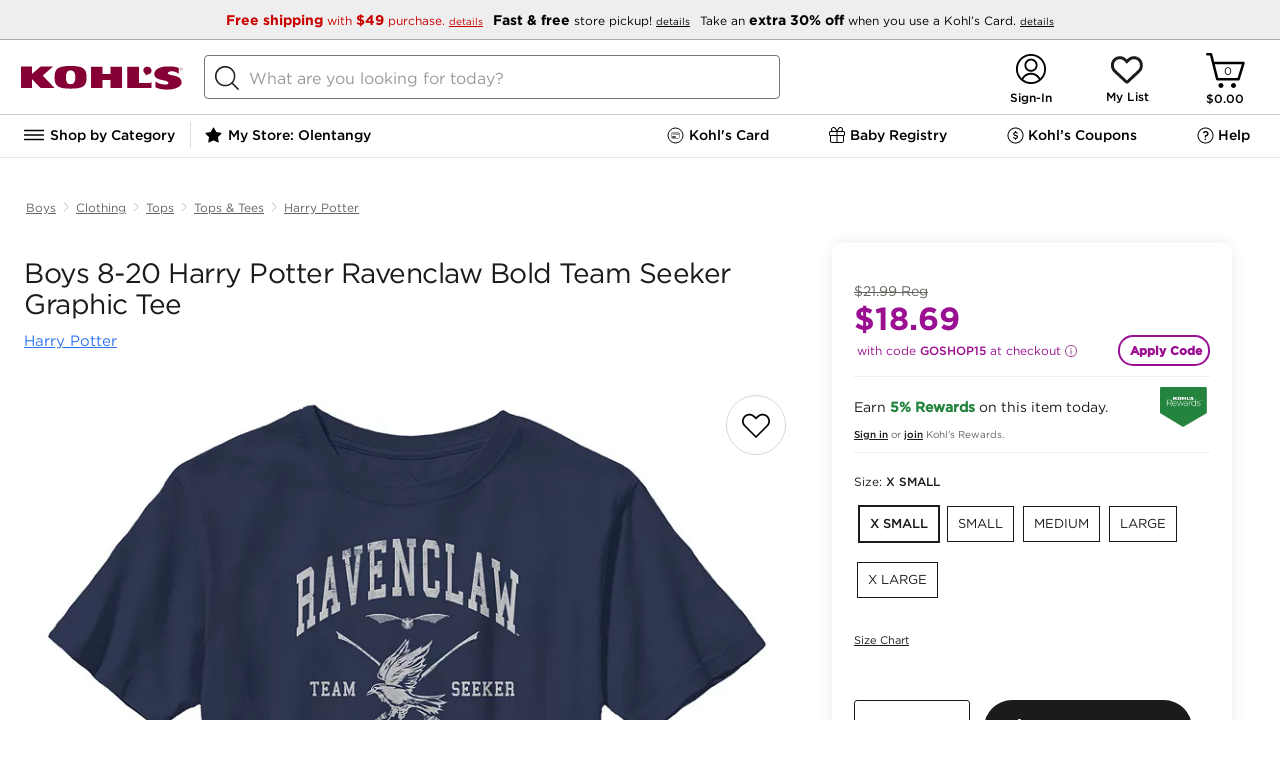

--- FILE ---
content_type: text/html;charset=utf-8
request_url: https://www.kohls.com/content/navigation.html
body_size: 16685
content:
<style>
   .nav-extras .nav-column {
   border-left: 0px solid #E5E5E5;
   }
</style>


	
		<li class="navigation-item">
			
				
   
      
   
     
      <h2>
         
    <a class="navigation-item-link" href="/catalog/outerwear-clothing.jsp?CN=Category:Outerwear+Department:Clothing&cc=coldweather-TN1.0-S-coldweatherall" title="">
	    
	     Winter Essentials
	    
        
          
    </a>

      </h2>
   
   

   
   
   

			 
			<div class="display-none nav-overlay clearfix newNavGroup">
				 
					
								
									<ul class="nav-column nav-column-1">
										 
											
												<li class="nav-group">
													
   
   
      <h3>
         
   
   
	
      
      
         
    <a href="/catalog/outerwear-clothing.jsp?CN=Category:Outerwear+Department:Clothing&cc=coldweather-TN1.0-S-coldweatherall" title="">
	    
	     Winter Essentials
	    
        
          
    </a>

      
   

      </h3>
   
   

													
												</li>
											
										 
											
												<li class="nav-group">
													
   
   
      <h3>
         
   
   
	
      
      
         
    <a href="/catalog/womens-outerwear-clothing.jsp?CN=Gender:Womens+Category:Outerwear+Department:Clothing&cc=coldweather-TN2.0-S-womenshopallow" title="">
	    
	     Women&#39;s Outerwear
	    
        
          
    </a>

      
   

      </h3>
   
   

													<ul>
														 
															
																<li>
																
   
   
   
      
   
   
	
      
      
         
    <a href="/catalog/womens-coats-jackets-outerwear-clothing.jsp?CN=Gender:Womens+Product:Coats%20%26%20Jackets+Category:Outerwear+Department:Clothing&cc=coldweather-TN3.0-S-womens-coatsnjackets" title="">
	    
	     Coats &amp; Jackets
	    
        
          
    </a>

      
   

   

																</li>
															
														 
															
																<li>
																
   
   
   
      
   
   
	
      
      
         
    <a href="/catalog/womens-fleece-clothing.jsp?CN=Gender:Womens+Material:Fleece+Department:Clothing&cc=coldweather-TN3.0-S-womens-fleece" title="">
	    
	     Fleece
	    
        
          
    </a>

      
   

   

																</li>
															
														 
															
																<li>
																
   
   
   
      
   
   
	
      
      
         
    <a href="/catalog/womens-sweaters-tops-clothing.jsp?CN=Gender:Womens+Product:Sweaters+Category:Tops+Department:Clothing&cc=coldweather-TN3.0-S-womens-sweaters" title="">
	    
	     Sweaters
	    
        
          
    </a>

      
   

   

																</li>
															
														 
															
																<li>
																
   
   
   
      
   
   
	
      
      
         
    <a href="/catalog/womens-puffer-quilts-coats-jackets-outerwear-clothing.jsp?CN=Gender:Womens+Silhouette:Puffer%20%26%20Quilts+Product:Coats%20%26%20Jackets+Category:Outerwear+Department:Clothing&cc=coldweather-TN3.0-S-womens-puffers" title="">
	    
	     Puffers
	    
        
          
    </a>

      
   

   

																</li>
															
														 
															
																<li>
																
   
   
   
      
   
   
	
      
      
         
    <a href="/catalog/womens-vests-coats-jackets-outerwear-clothing.jsp?CN=Gender:Womens+Silhouette:Vests+Product:Coats%20%26%20Jackets+Category:Outerwear+Department:Clothing&cc=coldweather-TN3.0-S-womens-vest" title="">
	    
	     Vests
	    
        
          
    </a>

      
   

   

																</li>
															
														 
															
																<li>
																
   
   
   
      
   
   
	
      
      
         
    <a href="/catalog/womens-thermal-clothing.jsp?CN=Gender:Womens+Feature:Thermal+Department:Clothing&cc=coldweather-TN3.0-S-womens-thermals" title="">
	    
	     Thermals
	    
        
          
    </a>

      
   

   

																</li>
															
														
													</ul>
												</li>
											
										 
											
												<li class="nav-group">
													
   
   
      <h3>
         
   
   
	
      
      
         
    <a href="/catalog/mens-outerwear-clothing.jsp?CN=Gender:Mens+Category:Outerwear+Department:Clothing&cc=coldweather-TN2.0-S-mensshopallow" title="">
	    
	     Men&#39;s Outerwear
	    
        
          
    </a>

      
   

      </h3>
   
   

													<ul>
														 
															
																<li>
																
   
   
   
      
   
   
	
      
      
         
    <a href="/catalog/mens-coats-jackets-outerwear-clothing.jsp?CN=Gender:Mens+Product:Coats%20%26%20Jackets+Category:Outerwear+Department:Clothing&cc=coldweather-TN3.0-S-mens-coatsnjackets" title="">
	    
	     Coats &amp; Jackets
	    
        
          
    </a>

      
   

   

																</li>
															
														 
															
																<li>
																
   
   
   
      
   
   
	
      
      
         
    <a href="/catalog/mens-fleece-clothing.jsp?CN=Gender:Mens+Material:Fleece+Department:Clothing&cc=coldweather-TN3.0-S-mens-fleece" title="">
	    
	     Fleece
	    
        
          
    </a>

      
   

   

																</li>
															
														 
															
																<li>
																
   
   
   
      
   
   
	
      
      
         
    <a href="/catalog/mens-sweaters-tops-clothing.jsp?CN=Gender:Mens+Product:Sweaters+Category:Tops+Department:Clothing&cc=coldweather-TN3.0-S-mens-sweaters" title="">
	    
	     Sweaters
	    
        
          
    </a>

      
   

   

																</li>
															
														 
															
																<li>
																
   
   
   
      
   
   
	
      
      
         
    <a href="/catalog/mens-puffer-quilts-coats-jackets-outerwear-clothing.jsp?CN=Gender:Mens+Silhouette:Puffer%20%26%20Quilts+Product:Coats%20%26%20Jackets+Category:Outerwear+Department:Clothing&cc=coldweather-TN3.0-S-mens-puffers" title="">
	    
	     Puffers
	    
        
          
    </a>

      
   

   

																</li>
															
														 
															
																<li>
																
   
   
   
      
   
   
	
      
      
         
    <a href="/catalog/mens-vests-coats-jackets-outerwear-clothing.jsp?CN=Gender:Mens+Silhouette:Vests+Product:Coats%20%26%20Jackets+Category:Outerwear+Department:Clothing&cc=coldweather-TN3.0-S-mens-vests" title="">
	    
	     Vests
	    
        
          
    </a>

      
   

   

																</li>
															
														 
															
																<li>
																
   
   
   
      
   
   
	
      
      
         
    <a href="/catalog/mens-thermal-clothing.jsp?CN=Gender:Mens+Feature:Thermal+Department:Clothing&cc=coldweather-TN3.0-S-mens-thermals" title="">
	    
	     Thermals
	    
        
          
    </a>

      
   

   

																</li>
															
														
													</ul>
												</li>
											
										 
											
												<li class="nav-group">
													
   
   
      <h3>
         
   
   
	
      
      
         
    <a href="/catalog/kids-outerwear-clothing.jsp?CN=AgeAppropriate:Kids+Category:Outerwear+Department:Clothing&cc=coldweather-TN2.0-S-kidsbabyshopallow" title="">
	    
	     Kids &amp; Baby Outerwear
	    
        
          
    </a>

      
   

      </h3>
   
   

													<ul>
														 
															
																<li>
																
   
   
   
      
   
   
	
      
      
         
    <a href="/catalog/girls-kids-coats-jackets-outerwear-clothing.jsp?CN=Gender:Girls+AgeAppropriate:Kids+Product:Coats%20%26%20Jackets+Category:Outerwear+Department:Clothing&cc=coldweather-TN3.0-S-kids-girlscoatsnjackets" title="">
	    
	     Girls&#39; Coats &amp; Jackets
	    
        
          
    </a>

      
   

   

																</li>
															
														 
															
																<li>
																
   
   
   
      
   
   
	
      
      
         
    <a href="/catalog/boys-kids-coats-jackets-outerwear-clothing.jsp?CN=Gender:Boys+AgeAppropriate:Kids+Product:Coats%20%26%20Jackets+Category:Outerwear+Department:Clothing&cc=coldweather-TN3.0-S-kids-boyscoatsnjackets" title="">
	    
	     Boys&#39; Coats &amp; Jackets
	    
        
          
    </a>

      
   

   

																</li>
															
														 
															
																<li>
																
   
   
   
      
   
   
	
      
      
         
    <a href="/catalog/fleece-kids-clothing.jsp?CN=Material:Fleece+AgeAppropriate:Kids+Department:Clothing&cc=coldweather-TN3.0-S-kids-fleece" title="">
	    
	     Fleece
	    
        
          
    </a>

      
   

   

																</li>
															
														 
															
																<li>
																
   
   
   
      
   
   
	
      
      
         
    <a href="/catalog/kids-sweaters-tops-clothing.jsp?CN=AgeAppropriate:Kids+Product:Sweaters+Category:Tops+Department:Clothing&cc=coldweather-TN3.0-S-kids-sweaters" title="">
	    
	     Sweaters
	    
        
          
    </a>

      
   

   

																</li>
															
														 
															
																<li>
																
   
   
   
      
   
   
	
      
      
         
    <a href="/catalog/kids-sleepwear-clothing.jsp?CN=AgeAppropriate:Kids+Category:Sleepwear+Department:Clothing&cc=coldweather-TN3.0-S-kids-pajamas" title="">
	    
	     Pajamas
	    
        
          
    </a>

      
   

   

																</li>
															
														 
															
																<li>
																
   
   
   
      
   
   
	
      
      
         
    <a href="/catalog/thermal-kids-clothing.jsp?CN=Feature:Thermal+AgeAppropriate:Kids+Department:Clothing&cc=coldweather-TN3.0-S-kids-thermals" title="">
	    
	     Thermals
	    
        
          
    </a>

      
   

   

																</li>
															
														
													</ul>
												</li>
											
										 
									</ul>
								
								
					
				 
					
								
									<ul class="nav-column nav-column-2">
										 
											
												<li class="nav-group">
													
   
   
      <h3>
         
   
   
	
      
      
         
    <a href="/catalog/winter-accessories.jsp?CN=Occasion:Winter+Department:Accessories&cc=coldweather-TN2.0-S-accessoriesall" title="">
	    
	     Winter Accessories
	    
        
          
    </a>

      
   

      </h3>
   
   

													<ul>
														 
															
																<li>
																
   
   
   
      
   
   
	
      
      
         
    <a href="/catalog/womens-winter-accessories.jsp?CN=Gender:Womens+Occasion:Winter+Department:Accessories&cc=coldweather-TN3.0-S-accessories-womens" title="">
	    
	     Women&#39;s Accessories 
	    
        
          
    </a>

      
   

   

																</li>
															
														 
															
																<li>
																
   
   
   
      
   
   
	
      
      
         
    <a href="/catalog/mens-winter-accessories.jsp?CN=Gender:Mens+Occasion:Winter+Department:Accessories&cc=coldweather-TN3.0-S-accessories-mens" title="">
	    
	     Men&#39;s Accessories 
	    
        
          
    </a>

      
   

   

																</li>
															
														 
															
																<li>
																
   
   
   
      
   
   
	
      
      
         
    <a href="/catalog/winter-hats-accessories.jsp?CN=Occasion:Winter+Product:Hats+Department:Accessories&cc=coldweather-TN3.0-S-accessories-hats" title="">
	    
	     Winter Hats
	    
        
          
    </a>

      
   

   

																</li>
															
														 
															
																<li>
																
   
   
   
      
   
   
	
      
      
         
    <a href="/catalog/winter-gloves-mittens-accessories.jsp?CN=Occasion:Winter+Product:Gloves%20%26%20Mittens+Department:Accessories&cc=coldweather-TN3.0-S-accessories-glovesnmittens" title="">
	    
	     Winter Gloves &amp; Mittens
	    
        
          
    </a>

      
   

   

																</li>
															
														
													</ul>
												</li>
											
										 
											
												<li class="nav-group">
													
   
   
      <h3>
         
   
   
	
      
      
         
    <a href="/catalog/winter-shoes.jsp?CN=Occasion:Winter+Department:Shoes&cc=coldweather-TN2.0-S-bootsall" title="">
	    
	     Winter Boots &amp; Slippers 
	    
        
          
    </a>

      
   

      </h3>
   
   

													<ul>
														 
															
																<li>
																
   
   
   
      
   
   
	
      
      
         
    <a href="/catalog/womens-boots-shoes.jsp?CN=Gender:Womens+Product:Boots+Department:Shoes&cc=coldweather-TN3.0-S-boots-women" title="">
	    
	     Women&#39;s Boots
	    
        
          
    </a>

      
   

   

																</li>
															
														 
															
																<li>
																
   
   
   
      
   
   
	
      
      
         
    <a href="/catalog/mens-boots-shoes.jsp?CN=Gender:Mens+Product:Boots+Department:Shoes&cc=coldweather-TN3.0-S-boots-mens" title="">
	    
	     Men&#39;s Boots
	    
        
          
    </a>

      
   

   

																</li>
															
														 
															
																<li>
																
   
   
   
      
   
   
	
      
      
         
    <a href="/catalog/kids-boots-shoes-shoes.jsp?CN=AgeAppropriate:Kids+Product:Boots+Category:Shoes+Department:Shoes&cc=coldweather-TN3.0-S-boots-kids" title="">
	    
	     Kids&#39; Boots
	    
        
          
    </a>

      
   

   

																</li>
															
														 
															
																<li>
																
   
   
   
      
   
   
	
      
      
         
    <a href="/catalog/slippers-shoes.jsp?CN=Product:Slippers+Department:Shoes&cc=coldweather-TN3.0-S-boots-slippers" title="">
	    
	     Slippers
	    
        
          
    </a>

      
   

   

																</li>
															
														 
															
																<li>
																
   
   
   
      
   
   
	
      
      
         
    <a href="/catalog/bearpaw-cozy-shoes.jsp?CN=Brand:Bearpaw+Trend:Cozy+Department:Shoes&cc=coldweather-TN3.0-S-boots-bearpaw" title="">
	    
	     Bearpaw
	    
        
          
    </a>

      
   

   

																</li>
															
														 
															
																<li>
																
   
   
   
      
   
   
	
      
      
         
    <a href="/catalog/dearfoams-shoes.jsp?CN=Brand:Dearfoams+Department:Shoes&cc=coldweather-TN3.0-S-boots-dearforms" title="">
	    
	     Dearfoams
	    
        
          
    </a>

      
   

   

																</li>
															
														 
															
																<li>
																
   
   
   
      
   
   
	
      
      
         
    <a href="/catalog/koolaburra-by-ugg-shoes.jsp?CN=Brand:Koolaburra%20by%20UGG+Department:Shoes&cc=coldweather-TN3.0-S-boots-koolaburra" title="">
	    
	     Koolaburra by UGG®
	    
        
          
    </a>

      
   

   

																</li>
															
														
													</ul>
												</li>
											
										 
											
												<li class="nav-group">
													
   
   
      <h3>
         
   
   
	
      
      
         
    <a title="">
	    
	     Shop by Brand
	    
        
          
    </a>

      
   

      </h3>
   
   

													<ul>
														 
															
																<li>
																
   
   
   
      
   
   
	
      
      
         
    <a href="/catalog/columbia-clothing.jsp?CN=Brand:Columbia+Department:Clothing&cc=coldweather-TN3.0-S-brand-columbia" title="">
	    
	     Columbia
	    
        
          
    </a>

      
   

   

																</li>
															
														 
															
																<li>
																
   
   
   
      
   
   
	
      
      
         
    <a href="/catalog/eddie-bauer-clothing.jsp?CN=Brand:Eddie%20Bauer+Department:Clothing&cc=coldweather-TN3.0-S-brand-eddiebauer" title="">
	    
	     Eddie Bauer
	    
        
          
    </a>

      
   

   

																</li>
															
														 
															
																<li>
																
   
   
   
      
   
   
	
      
      
         
    <a href="/catalog/lands-end-clothing.jsp?CN=Brand:Lands%27%20End+Department:Clothing&cc=coldweather-TN3.0-S-brand-landsend" title="">
	    
	     Lands&#39; End
	    
        
          
    </a>

      
   

   

																</li>
															
														
													</ul>
												</li>
											
										 
									</ul>
								
								
					
				 
					
								
								
									 <div class="nav-extras">
										 <ul class="nav-column">
										  
											
												<li class="nav-group">
													
   
   
      <h3>
         
   
   
	
      
      
         
    <a href="/catalog/cozy.jsp?CN=Trend:Cozy&cc=coldweather-TN2.0-S-cozyshop" title="">
	    
	     Cozy Shop
	    
        
          
    </a>

      
   

      </h3>
   
   

													
												</li>
											
											
										 
											
												<li class="nav-group">
													
   
   
      <h3>
         
   
   
	
      
      
         
    <a href="/catalog/cozy-bedding.jsp?CN=Trend:Cozy+Department:Bedding&cc=coldweather-TN2.0-S-bedding" title="">
	    
	     Cozy Bedding &amp; Blankets
	    
        
          
    </a>

      
   

      </h3>
   
   

													<ul>
														 
															
														 
															
														 
															
														
													</ul>
												</li>
											
											
										 
											
												<li class="nav-group">
													
   
   
      <h3>
         
   
   
	
      
      
         
    <a href="/catalog/cozy-sleepwear-clothing.jsp?CN=Trend:Cozy+Category:Sleepwear+Department:Clothing&cc=coldweather-TN2.0-S-cozypajamas" title="">
	    
	     Cozy Pajamas
	    
        
          
    </a>

      
   

      </h3>
   
   

													<ul>
														 
															
																<li>
																
   
   
   
      
   
   
	
      
      
         
    <a href="/catalog/womens-cozy-sleepwear-clothing.jsp?CN=Gender:Womens+Trend:Cozy+Category:Sleepwear+Department:Clothing&cc=coldweather-TN3.0-S-pjs-womenspjs" title="">
	    
	     Women&#39;s Cozy Pajamas
	    
        
          
    </a>

      
   

   

																</li>
															
														 
															
																<li>
																
   
   
   
      
   
   
	
      
      
         
    <a href="/catalog/mens-cozy-sleepwear-clothing.jsp?CN=Gender:Mens+Trend:Cozy+Category:Sleepwear+Department:Clothing&cc=coldweather-TN3.0-S-pjs-menspjs" title="">
	    
	     Men&#39;s Cozy Pajamas
	    
        
          
    </a>

      
   

   

																</li>
															
														 
															
																<li>
																
   
   
   
      
   
   
	
      
      
         
    <a href="/catalog/cozy-kids-sleepwear-clothing.jsp?CN=Trend:Cozy+AgeAppropriate:Kids+Category:Sleepwear+Department:Clothing&cc=coldweather-TN3.0-S-pjs-kidspjs" title="">
	    
	     Kids &amp; Baby Cozy Pajamas
	    
        
          
    </a>

      
   

   

																</li>
															
														 
															
																<li>
																
   
   
   
      
   
   
	
      
      
         
    <a href="/catalog/family-pajamas.jsp?CN=Trend:Family%20Pajamas&cc=coldweather-TN3.0-S-pjs-jfyf" title="">
	    
	     Family Christmas Pajamas
	    
        
          
    </a>

      
   

   

																</li>
															
														 
															
																<li>
																
   
   
   
      
   
   
	
      
      
         
    <a href="/catalog/robes-sleepwear-clothing.jsp?CN=Product:Robes+Category:Sleepwear+Department:Clothing&cc=coldweather-TN3.0-S-pjs-robes" title="">
	    
	     Plush Robes
	    
        
          
    </a>

      
   

   

																</li>
															
														 
															
																<li>
																
   
   
   
      
   
   
	
      
      
         
    <a href="/catalog/cuddl-duds-clothing.jsp?CN=Brand:Cuddl%20Duds+Department:Clothing&cc=coldweather-TN3.0-S-pjs-cuddlduds" title="">
	    
	     Cuddl Duds
	    
        
          
    </a>

      
   

   

																</li>
															
														
													</ul>
												</li>
											
											
										 
										
										
										
										</ul>
									</div>
								
					
				
			</div>
		</li> 
		
	
		<li class="navigation-item">
			
				
   
      
   
     
      <h2>
         
    <a class="navigation-item-link" href="/catalog.jsp?CN=Assortment:New%20Arrivals&cc=newtrending-TN1.0-S-newtrendingshopall" title="">
	    
	     New &amp; Trending
	    
        
          
    </a>

      </h2>
   
   

   
   
   

			 
			<div class="display-none nav-overlay clearfix newNavGroup">
				 
					
								
									<ul class="nav-column nav-column-1">
										 
											
												<li class="nav-group">
													
   
   
      <h3>
         
   
   
	
      
      
         
    <a href="/catalog.jsp?CN=Assortment:New%20Arrivals&cc=newtrending-TN2.0-S-newarrivalsshopall" title="">
	    
	     New Arrivals
	    
        
          
    </a>

      
   

      </h3>
   
   

													<ul>
														 
															
																<li>
																
   
   
   
      
   
   
	
      
      
         
    <a href="/catalog/womens-clothing.jsp?CN=Gender:Womens+Department:Clothing+Assortment:New%20Arrivals&cc=newtrending-TN2.0-S-newarrivals-womens" title="">
	    
	     Women&#39;s New Arrivals
	    
        
          
    </a>

      
   

   

																</li>
															
														 
															
																<li>
																
   
   
   
      
   
   
	
      
      
         
    <a href="/catalog/mens-clothing.jsp?CN=Gender:Mens+Department:Clothing+Assortment:New%20Arrivals&cc=newtrending-TN2.0-S-newarrivals-mens" title="">
	    
	     Men&#39;s New Arrivals
	    
        
          
    </a>

      
   

   

																</li>
															
														 
															
																<li>
																
   
   
   
      
   
   
	
      
      
         
    <a href="/catalog/kids-clothing.jsp?CN=AgeAppropriate:Kids+Department:Clothing+Assortment:New%20Arrivals&cc=newtrending-TN2.0-S-newarrivals-kids" title="">
	    
	     Kids New Arrivals
	    
        
          
    </a>

      
   

   

																</li>
															
														 
															
																<li>
																
   
   
   
      
   
   
	
      
      
         
    <a href="/catalog/for-the-home.jsp?CN=Activity:For%20the%20Home+Assortment:New%20Arrivals&cc=newtrending-TN2.0-S-newarrivals-home" title="">
	    
	     Home New Arrivals
	    
        
          
    </a>

      
   

   

																</li>
															
														 
															
																<li>
																
   
   
   
      
   
   
	
      
      
         
    <a href="/catalog/shoes.jsp?CN=Department:Shoes+Assortment:New%20Arrivals&cc=newtrending-TN2.0-S-newarrivals-shoes" title="">
	    
	     Shoes New Arrivals
	    
        
          
    </a>

      
   

   

																</li>
															
														 
															
																<li>
																
   
   
   
      
   
   
	
      
      
         
    <a href="/catalog/jewelry.jsp?CN=Department:Jewelry+Assortment:New%20Arrivals&BL=y&cc=newtrending-TN2.0-S-newarrivals-jewel" title="">
	    
	     Jewelry New Arrivals
	    
        
          
    </a>

      
   

   

																</li>
															
														 
															
																<li>
																
   
   
   
      
   
   
	
      
      
         
    <a href="/catalog/accessories.jsp?CN=Department:Accessories+Assortment:New%20Arrivals&BL=y&cc=newtrending-TN2.0-S-newarrivals-accss" title="">
	    
	     Accessories New Arrivals
	    
        
          
    </a>

      
   

   

																</li>
															
														 
															
																<li>
																
   
   
   
      
   
   
	
      
      
         
    <a href="/catalog/sephora.jsp?CN=Partnership:Sephora+Assortment:New%20Arrivals&cc=newtrending-TN2.0-S-newarrivals-beauty" title="">
	    
	     Sephora New Arrivals
	    
        
          
    </a>

      
   

   

																</li>
															
														 
															
																<li>
																
   
   
   
      
   
   
	
      
      
         
    <a href="/catalog/toys.jsp?CN=Department:Toys+Assortment:New%20Arrivals&cc=newtrending-TN2.0-S-newarrivals-toys" title="">
	    
	     New Toys
	    
        
          
    </a>

      
   

   

																</li>
															
														
													</ul>
												</li>
											
										 
									</ul>
								
								
					
				 
					
								
									<ul class="nav-column nav-column-2">
										 
											
												<li class="nav-group">
													
   
   
      <h3>
         
   
   
	
      
      
         
    <a href="/catalog.jsp?CN=Assortment:Trending%20on%20Social&cc=newtrending-TN2.0-S-trendingonsocial" title="">
	    
	     Trending on Social
	    
        
          
    </a>

      
   

      </h3>
   
   

													
												</li>
											
										 
											
												<li class="nav-group">
													
   
   
      <h3>
         
   
   
	
      
      
         
    <a href="/catalog.jsp?CN=Assortment:Influencer%20StoreFront&cc=newtrending-TN2.0-S-influencerstorefront" title="">
	    
	     Influencer Storefront
	    
        
          
    </a>

      
   

      </h3>
   
   

													
												</li>
											
										 
											
												<li class="nav-group">
													
   
   
      <h3>
         
   
   
	
      
      
         
    <a href="/catalog/gift-ideas-valentines-day.jsp?CN=Feature:Gift%20Ideas+Occasion:Valentine%27s%20Day&cc=newtrending-TN2.0-S-vday" title="">
	    
	     Valentine&#39;s Day 
	    
        
          
    </a>

      
   

      </h3>
   
   

													
												</li>
											
										 
											
												<li class="nav-group">
													
   
   
      <h3>
         
   
   
	
      
      
         
    <a href="/catalog/athleisure-clothing.jsp?CN=Feature:Athleisure+Department:Clothing&cc=newtrending-TN2.0-S-healthwellness" title="">
	    
	     Health &amp; Wellness
	    
        
          
    </a>

      
   

      </h3>
   
   

													
												</li>
											
										 
											
												<li class="nav-group">
													
   
   
      <h3>
         
   
   
	
      
      
         
    <a href="/catalog/olympics.jsp?CN=SportsLeague:Olympics&cc=newtrending-TN2.0-S-olympics" title="">
	    
	     Olympics Gear
	    
        
          
    </a>

      
   

      </h3>
   
   

													
												</li>
											
										 
											
												<li class="nav-group">
													
   
   
      <h3>
         
   
   
	
      
      
         
    <a href="https://www.kohls.com/catalog/sea-skye-kids-clothing.jsp?CN=Brand:Sea%20%2B%20Skye+AgeAppropriate:Kids+Department:Clothing&cc=newtrending-TN2.0-S-seaskye" title="">
	    
	     NEW! Sea &amp; Skye
	    
        
          
    </a>

      
   

      </h3>
   
   

													
												</li>
											
										 
											
												<li class="nav-group">
													
   
   
      <h3>
         
   
   
	
      
      
         
    <a href="/catalog/deal-bar.jsp?CN=Brand:Deal%20Bar&cc=newtrending-TN2.0-S-dealbar" title="">
	    
	     Deal Bar: $10 &amp; under finds
	    
        
          
    </a>

      
   

      </h3>
   
   

													
												</li>
											
										 
											
												<li class="nav-group">
													
   
   
      <h3>
         
   
   
	
      
      
         
    <a href="/feature/little-co-spring.jsp&cc=newtrending-TN2.0-S-littlecospringbook" title="">
	    
	     Little Co. by Lauren Conrad Spring Lookbook
	    
        
          
    </a>

      
   

      </h3>
   
   

													
												</li>
											
										 
									</ul>
								
								
					
				
			</div>
		</li> 
		
	
		<li class="navigation-item">
			
				
   
      
   
     
      <h2>
         
    <a class="navigation-item-link" href="/catalog/for-the-home.jsp?CN=Activity:For%20the%20Home&cc=for_thehome-TN1.0-S-forthehome" title="">
	    
	     Home &amp; Pet
	    
        
          
    </a>

      </h2>
   
   

   
   
   

			 
			<div class="display-none nav-overlay clearfix newNavGroup">
				 
					
								
									<ul class="nav-column nav-column-1">
										 
											
												<li class="nav-group">
													
   
   
      <h3>
         
   
   
	
      
      
         
    <a href="/catalog.jsp?CN=Assortment:Closeout%20Deals+Assortment:Clearance+Activity:For%20the%20Home&BL=y&cc=for_thehome-TN2.0-S-ClearanceCloseout" title="">
	    
	    	 <font color="#BD0F1B">CLEARANCE</font>
	    
	     
        
          
    </a>

      
   

      </h3>
   
   

													
												</li>
											
										 
											
												<li class="nav-group">
													
   
   
      <h3>
         
   
   
	
      
      
         
    <a href="/catalog/for-the-home.jsp?CN=Activity:For%20the%20Home&cc=for_thehome-TN2.0-S-shopallhome" title="">
	    
	     Shop All Home
	    
        
          
    </a>

      
   

      </h3>
   
   

													
												</li>
											
										 
											
												<li class="nav-group">
													
   
   
      <h3>
         
   
   
	
      
      
         
    <a href="/catalog/valentines-day-for-the-home.jsp?CN=Occasion:Valentine%27s%20Day+Activity:For%20the%20Home&cc=for_thehome-TN2.0-S-valentinesdecor" title="">
	    
	     Valentine&#39;s Day Decor
	    
        
          
    </a>

      
   

      </h3>
   
   

													
												</li>
											
										 
											
												<li class="nav-group">
													
   
   
      <h3>
         
   
   
	
      
      
         
    <a href="/catalog/for-the-home.jsp?CN=Activity:For%20the%20Home+Assortment:New%20Arrivals&cc=for_thehome-TN2.0-S-newarrivals" title="">
	    
	     New Arrivals
	    
        
          
    </a>

      
   

      </h3>
   
   

													
												</li>
											
										 
											
												<li class="nav-group">
													
   
   
      <h3>
         
   
   
	
      
      
         
    <a href="/catalog/bedding.jsp?CN=Department:Bedding&BST=6972364:7654099:7654098:7654100:7668726&cc=for_thehome-TN2.0-S-shopallbedding" title="">
	    
	     Bedding
	    
        
          
    </a>

      
   

      </h3>
   
   

													<ul>
														 
															
																<li>
																
   
   
   
      
   
   
	
      
      
         
    <a href="/catalog/comforters-bed-linens-bedding.jsp?CN=Product:Comforters+Category:Bed%20Linens+Department:Bedding&BST=6972364:7654099:7654098:7654100:7668726&cc=for_thehome-TN3.0-S-comforters" title="">
	    
	     Comforters
	    
        
          
    </a>

      
   

   

																</li>
															
														 
															
																<li>
																
   
   
   
      
   
   
	
      
      
         
    <a href="/catalog/quilts-bed-linens-bedding.jsp?CN=Product:Quilts+Category:Bed%20Linens+Department:Bedding&BST=7616111&cc=for_thehome-TN3.0-S-quilts" title="">
	    
	     Quilts
	    
        
          
    </a>

      
   

   

																</li>
															
														 
															
																<li>
																
   
   
   
      
   
   
	
      
      
         
    <a href="/catalog/duvet-covers-bed-linens-bedding.jsp?CN=Product:Duvet%20Covers+Category:Bed%20Linens+Department:Bedding&cc=for_thehome-TN3.0-S-duvetcovers" title="">
	    
	     Duvet Covers
	    
        
          
    </a>

      
   

   

																</li>
															
														 
															
																<li>
																
   
   
   
      
   
   
	
      
      
         
    <a href="/catalog/bedspreads-bed-linens-bedding.jsp?CN=Product:Bedspreads+Category:Bed%20Linens+Department:Bedding&cc=for_thehome-TN3.0-S-bedspreads" title="">
	    
	     Bedspreads
	    
        
          
    </a>

      
   

   

																</li>
															
														 
															
																<li>
																
   
   
   
      
   
   
	
      
      
         
    <a href="/catalog/coverlets-bed-linens-bedding.jsp?CN=Product:Coverlets+Category:Bed%20Linens+Department:Bedding&cc=for_thehome-TN3.0-S-coverlets" title="">
	    
	     Coverlets
	    
        
          
    </a>

      
   

   

																</li>
															
														 
															
																<li>
																
   
   
   
      
   
   
	
      
      
         
    <a href="/catalog/sheets-pillowcases-bed-linens-bedding.jsp?CN=Product:Sheets%20%26%20Pillowcases+Category:Bed%20Linens+Department:Bedding&BST=7493983&cc=for_thehome-TN3.0-S-sheets" title="">
	    
	     Sheets &amp; Pillowcases
	    
        
          
    </a>

      
   

   

																</li>
															
														 
															
																<li>
																
   
   
   
      
   
   
	
      
      
         
    <a href="/catalog/blankets-throws-bed-linens-bedding.jsp?CN=Product:Blankets%20%26%20Throws+Category:Bed%20Linens+Department:Bedding&BST=7626102:c3146950&cc=for_thehome-TN3.0-S-blanketsthrows" title="">
	    
	     Blankets &amp; Throws
	    
        
          
    </a>

      
   

   

																</li>
															
														 
															
																<li>
																
   
   
   
      
   
   
	
      
      
         
    <a href="/catalog/pillows-bedding.jsp?CN=Category:Pillows+Department:Bedding&cc=for_thehome-TN3.0-S-bedpillows" title="">
	    
	     Bed Pillows
	    
        
          
    </a>

      
   

   

																</li>
															
														 
															
																<li>
																
   
   
   
      
   
   
	
      
      
         
    <a href="/catalog/mattress-protection-bedding.jsp?CN=Category:Mattress%20Protection+Department:Bedding&cc=for_thehome-TN3.0-S-topperspads" title="">
	    
	     Mattress Pads &amp; Toppers
	    
        
          
    </a>

      
   

   

																</li>
															
														
													</ul>
												</li>
											
										 
									</ul>
								
								
					
				 
					
								
									<ul class="nav-column nav-column-2">
										 
											
												<li class="nav-group">
													
   
   
      <h3>
         
   
   
	
      
      
         
    <a href="/catalog/kitchen-dining.jsp?CN=Department:Kitchen%20%26%20Dining&cc=for_thehome-TN2.0-S-kitchendining" title="">
	    
	     Kitchen &amp; Dining
	    
        
          
    </a>

      
   

      </h3>
   
   

													<ul>
														 
															
																<li>
																
   
   
   
      
   
   
	
      
      
         
    <a href="/catalog/small-appliances-kitchen-dining.jsp?CN=Category:Small%20Appliances+Department:Kitchen%20%26%20Dining&cc=for_thehome-TN3.0-S-kitchenappliances" title="">
	    
	     Kitchen Appliances
	    
        
          
    </a>

      
   

   

																</li>
															
														 
															
																<li>
																
   
   
   
      
   
   
	
      
      
         
    <a href="/catalog/pots-pans-cookware-bakeware-kitchen-dining.jsp?CN=Product:Pots%20%26%20Pans+Category:Cookware%20%26%20Bakeware+Department:Kitchen%20%26%20Dining&cc=for_thehome-TN3.0-S-cookware" title="">
	    
	     Cookware
	    
        
          
    </a>

      
   

   

																</li>
															
														 
															
																<li>
																
   
   
   
      
   
   
	
      
      
         
    <a href="/catalog/dinnerware-serveware-kitchen-dining.jsp?CN=Category:Dinnerware%20%26%20Serveware+Department:Kitchen%20%26%20Dining&BST=7373531:7339431:7339637&cc=for_thehome-TN3.0-S-dinnerwareservware" title="">
	    
	     Dinnerware &amp; Serveware
	    
        
          
    </a>

      
   

   

																</li>
															
														 
															
																<li>
																
   
   
   
      
   
   
	
      
      
         
    <a href="/catalog/kitchen-towels-dish-rags-kitchen-linens-kitchen-dining.jsp?CN=Product:Kitchen%20Towels%20%26%20Dish%20Rags+Category:Kitchen%20Linens+Department:Kitchen%20%26%20Dining&cc=for_thehome-TN3.0-S-kitchentowels" title="">
	    
	     Kitchen Towels
	    
        
          
    </a>

      
   

   

																</li>
															
														 
															
																<li>
																
   
   
   
      
   
   
	
      
      
         
    <a href="/catalog/cooking-utensils-tools-kitchen-dining.jsp?CN=Category:Cooking%20Utensils%20%26%20Tools+Department:Kitchen%20%26%20Dining&cc=for_thehome-TN3.0-S-cookingutensils" title="">
	    
	     Cooking Utensils &amp; Tools
	    
        
          
    </a>

      
   

   

																</li>
															
														 
															
																<li>
																
   
   
   
      
   
   
	
      
      
         
    <a href="/catalog/kitchen-storage-kitchen-dining.jsp?CN=Category:Kitchen%20Storage+Department:Kitchen%20%26%20Dining&BST=7312028:7312025&cc=for_thehome-TN3.0-S-foodstorage" title="">
	    
	     Kitchen Storage
	    
        
          
    </a>

      
   

   

																</li>
															
														 
															
																<li>
																
   
   
   
      
   
   
	
      
      
         
    <a href="/catalog/bakeware-cookware-bakeware-kitchen-dining.jsp?CN=Product:Bakeware+Category:Cookware%20%26%20Bakeware+Department:Kitchen%20%26%20Dining&cc=for_thehome-TN3.0-S-bakeware" title="">
	    
	     Bakeware
	    
        
          
    </a>

      
   

   

																</li>
															
														 
															
																<li>
																
   
   
   
      
   
   
	
      
      
         
    <a href="/catalog/drinkware-glassware-kitchen-dining.jsp?CN=Category:Drinkware%20%26%20Glassware+Department:Kitchen%20%26%20Dining&BST=6944021:7339494:7339495&cc=for_thehome-TN3.0-S-drinkware" title="">
	    
	     Drinkware
	    
        
          
    </a>

      
   

   

																</li>
															
														 
															
																<li>
																
   
   
   
      
   
   
	
      
      
         
    <a href="/catalog/water-bottles-drinkware-glassware-kitchen-dining.jsp?CN=Product:Water%20Bottles+Category:Drinkware%20%26%20Glassware+Department:Kitchen%20%26%20Dining&BST=7310825:6944021:7151773:7310823&cc=for_thehome-TN3.0-S-waterbottles" title="">
	    
	     Water Bottles &amp; Tumblers
	    
        
          
    </a>

      
   

   

																</li>
															
														 
															
																<li>
																
   
   
   
      
   
   
	
      
      
         
    <a href="/catalog/cutlery-knives-kitchen-dining.jsp?CN=Category:Cutlery%20%26%20Knives+Department:Kitchen%20%26%20Dining&cc=for_thehome-TN3.0-S-cutleryknives" title="">
	    
	     Cutlery &amp; Knives
	    
        
          
    </a>

      
   

   

																</li>
															
														 
															
																<li>
																
   
   
   
      
   
   
	
      
      
         
    <a href="/catalog/flatware-kitchen-dining.jsp?CN=Category:Flatware+Department:Kitchen%20%26%20Dining&BST=7316272:7316274:7316276&cc=for_thehome-TN3.0-S-flatware" title="">
	    
	     Flatware
	    
        
          
    </a>

      
   

   

																</li>
															
														
													</ul>
												</li>
											
										 
											
												<li class="nav-group">
													
   
   
      <h3>
         
   
   
	
      
      
         
    <a href="/catalog/bath.jsp?CN=Department:Bath&cc=for_thehome-TN2.0-S-shopallbath" title="">
	    
	     Bath
	    
        
          
    </a>

      
   

      </h3>
   
   

													<ul>
														 
															
																<li>
																
   
   
   
      
   
   
	
      
      
         
    <a href="/catalog/bath-towels-bath-towels-rugs-bath.jsp?CN=Product:Bath%20Towels+Category:Bath%20Towels%20%26%20Rugs+Department:Bath&cc=for_thehome-TN3.0-S-bathtowels" title="">
	    
	     Bath Towels
	    
        
          
    </a>

      
   

   

																</li>
															
														 
															
																<li>
																
   
   
   
      
   
   
	
      
      
         
    <a href="/catalog/bathroom-rugs-mats-bath-towels-rugs-bath.jsp?CN=Product:Bathroom%20Rugs%20%26%20Mats+Category:Bath%20Towels%20%26%20Rugs+Department:Bath&cc=for_thehome-TN3.0-S-bathrugs" title="">
	    
	     Bath Rugs
	    
        
          
    </a>

      
   

   

																</li>
															
														 
															
																<li>
																
   
   
   
      
   
   
	
      
      
         
    <a href="/catalog/shower-curtains-accessories-bath.jsp?CN=Category:Shower%20Curtains%20%26%20Accessories+Department:Bath&cc=for_thehome-TN3.0-S-showercurtains" title="">
	    
	     Shower Curtains
	    
        
          
    </a>

      
   

   

																</li>
															
														 
															
																<li>
																
   
   
   
      
   
   
	
      
      
         
    <a href="/catalog/bath-accessories-bath.jsp?CN=Category:Bath%20Accessories+Department:Bath&cc=for_thehome-TN3.0-S-bathaccessories" title="">
	    
	     Bath Accessories
	    
        
          
    </a>

      
   

   

																</li>
															
														
													</ul>
												</li>
											
										 
											
												<li class="nav-group">
													
   
   
      <h3>
         
   
   
	
      
      
         
    <a href="/catalog/furniture.jsp?CN=Department:Furniture&cc=for_thehome-TN2.0-S-shopallfurniture" title="">
	    
	     Furniture
	    
        
          
    </a>

      
   

      </h3>
   
   

													<ul>
														 
															
																<li>
																
   
   
   
      
   
   
	
      
      
         
    <a href="/catalog/bedroom-furniture.jsp?CN=Room:Bedroom+Department:Furniture&cc=for_thehome-TN3.0-S-bedroomfurniture" title="">
	    
	     Bedroom Furniture
	    
        
          
    </a>

      
   

   

																</li>
															
														 
															
																<li>
																
   
   
   
      
   
   
	
      
      
         
    <a href="/catalog/living-room-furniture.jsp?CN=Room:Living%20Room+Department:Furniture&cc=for_thehome-TN3.0-S-livingroomfurniture" title="">
	    
	     Living Room Furniture
	    
        
          
    </a>

      
   

   

																</li>
															
														 
															
																<li>
																
   
   
   
      
   
   
	
      
      
         
    <a href="/catalog/dining-room-furniture.jsp?CN=Room:Dining%20Room+Department:Furniture&cc=for_thehome-TN3.0-S-kitchendiningfurniture" title="">
	    
	     Kitchen &amp; Dining Furniture
	    
        
          
    </a>

      
   

   

																</li>
															
														
													</ul>
												</li>
											
										 
									</ul>
								
								
					
				 
					
								
								
									 <div class="nav-extras">
										 <ul class="nav-column">
										  
											
												<li class="nav-group">
													
   
   
      <h3>
         
   
   
	
      
      
         
    <a href="/catalog/home-decor.jsp?CN=Department:Home%20Decor&cc=for_thehome-TN2.0-S-homedecor" title="">
	    
	     Home Decor
	    
        
          
    </a>

      
   

      </h3>
   
   

													<ul>
														 
															
																<li>
																
   
   
   
      
   
   
	
      
      
         
    <a href="/catalog/artificial-flowers-plants-home-decor.jsp?CN=Category:Artificial%20Flowers%20%26%20Plants+Department:Home%20Decor&cc=for_thehome-TN3.0-S-artificialplants" title="">
	    
	     Artificial Plants &amp; Flowers
	    
        
          
    </a>

      
   

   

																</li>
															
														 
															
														 
															
																<li>
																
   
   
   
      
   
   
	
      
      
         
    <a href="/catalog/decorative-accents-home-decor.jsp?CN=Category:Decorative%20Accents+Department:Home%20Decor&cc=for_thehome-TN3.0-S-decorativeaccents" title="">
	    
	     Decorative Accents
	    
        
          
    </a>

      
   

   

																</li>
															
														 
															
																<li>
																
   
   
   
      
   
   
	
      
      
         
    <a href="/catalog/candles-home-decor.jsp?CN=Category:Candles+Department:Home%20Decor&cc=for_thehome-TN3.0-S-candles" title="">
	    
	     Candles
	    
        
          
    </a>

      
   

   

																</li>
															
														 
															
																<li>
																
   
   
   
      
   
   
	
      
      
         
    <a href="/catalog/lighting-home-decor.jsp?CN=Category:Lighting+Department:Home%20Decor&cc=for_thehome-TN3.0-S-lighting" title="">
	    
	     Lamps &amp; Lighting
	    
        
          
    </a>

      
   

   

																</li>
															
														 
															
																<li>
																
   
   
   
      
   
   
	
      
      
         
    <a href="/catalog/picture-frames-photo-albums-home-decor.jsp?CN=Category:Picture%20Frames%20%26%20Photo%20Albums+Department:Home%20Decor&cc=for_thehome-TN3.0-S-pictureframes" title="">
	    
	     Picture Frames
	    
        
          
    </a>

      
   

   

																</li>
															
														 
															
																<li>
																
   
   
   
      
   
   
	
      
      
         
    <a href="/catalog/throw-pillows-decorative-pillows-chair-pads-home-decor.jsp?CN=Product:Throw%20Pillows+Category:Decorative%20Pillows%20%26%20Chair%20Pads+Department:Home%20Decor&cc=for_thehome-TN3.0-S-throwpillows" title="">
	    
	     Throw Pillows
	    
        
          
    </a>

      
   

   

																</li>
															
														 
															
																<li>
																
   
   
   
      
   
   
	
      
      
         
    <a href="/catalog/wall-decor-home-decor.jsp?CN=Category:Wall%20Decor+Department:Home%20Decor&cc=for_thehome-TN3.0-S-wallart" title="">
	    
	     Wall Art &amp; Decor
	    
        
          
    </a>

      
   

   

																</li>
															
														
													</ul>
												</li>
											
											
										 
											
												<li class="nav-group">
													
   
   
      <h3>
         
   
   
	
      
      
         
    <a href="/catalog/rugs-home-decor.jsp?CN=Category:Rugs+Department:Home%20Decor&cc=for_thehome-TN2.0-S-allrugs" title="">
	    
	     Rugs
	    
        
          
    </a>

      
   

      </h3>
   
   

													<ul>
														 
															
																<li>
																
   
   
   
      
   
   
	
      
      
         
    <a href="/catalog/area-rugs-rugs-home-decor.jsp?CN=Silhouette:Area%20Rugs+Category:Rugs+Department:Home%20Decor&cc=for_thehome-TN3.0-S-arearugs" title="">
	    
	     Area Rugs
	    
        
          
    </a>

      
   

   

																</li>
															
														 
															
																<li>
																
   
   
   
      
   
   
	
      
      
         
    <a href="/catalog/kitchen-rugs-home-decor.jsp?CN=Room:Kitchen+Category:Rugs+Department:Home%20Decor&cc=for_thehome-TN3.0-S-kitchenrugs" title="">
	    
	     Kitchen Rugs
	    
        
          
    </a>

      
   

   

																</li>
															
														
													</ul>
												</li>
											
											
										 
											
												<li class="nav-group">
													
   
   
      <h3>
         
   
   
	
      
      
         
    <a href="/catalog/window-treatments-home-decor.jsp?CN=Category:Window%20Treatments+Department:Home%20Decor&cc=for_thehome-TN2.0-S-curtainsblinds" title="">
	    
	     Curtains
	    
        
          
    </a>

      
   

      </h3>
   
   

													<ul>
														 
															
																<li>
																
   
   
   
      
   
   
	
      
      
         
    <a href="/catalog/blackouts-curtains-drapes-window-treatments-home-decor.jsp?CN=Feature:Blackouts+Product:Curtains%20%26%20Drapes+Category:Window%20Treatments+Department:Home%20Decor&cc=for_thehome-TN3.0-S-blackoutcurtains" title="">
	    
	     Blackout Curtains
	    
        
          
    </a>

      
   

   

																</li>
															
														 
															
																<li>
																
   
   
   
      
   
   
	
      
      
         
    <a href="/catalog/blinds-shades-window-treatments-home-decor.jsp?CN=Product:Blinds%20%26%20Shades+Category:Window%20Treatments+Department:Home%20Decor&cc=for_thehome-TN3.0-S-blindsshades" title="">
	    
	     Blinds &amp; Shades
	    
        
          
    </a>

      
   

   

																</li>
															
														 
															
																<li>
																
   
   
   
      
   
   
	
      
      
         
    <a href="/catalog/sheers-curtains-drapes-window-treatments-home-decor.jsp?CN=Feature:Sheers+Product:Curtains%20%26%20Drapes+Category:Window%20Treatments+Department:Home%20Decor&cc=for_thehome-TN3.0-S-sheercurtains" title="">
	    
	     Sheer Curtains
	    
        
          
    </a>

      
   

   

																</li>
															
														 
															
																<li>
																
   
   
   
      
   
   
	
      
      
         
    <a href="/catalog/curtain-rods-hardware-window-treatments-home-decor.jsp?CN=Product:Curtain%20Rods%20%26%20Hardware+Category:Window%20Treatments+Department:Home%20Decor&cc=for_thehome-TN3.0-S-rodshardware" title="">
	    
	     Curtain Rods &amp; Hardware
	    
        
          
    </a>

      
   

   

																</li>
															
														
													</ul>
												</li>
											
											
										 
											
												<li class="nav-group">
													
   
   
      <h3>
         
   
   
	
      
      
         
    <a href="/catalog/storage-organization-storage-cleaning.jsp?CN=Category:Storage%20%26%20Organization+Department:Storage%20%26%20Cleaning&cc=for_thehome-TN2.0-S-storageorg" title="">
	    
	     Storage &amp; Organization
	    
        
          
    </a>

      
   

      </h3>
   
   

													
												</li>
											
											
										 
											
												<li class="nav-group">
													
   
   
      <h3>
         
   
   
	
      
      
         
    <a href="/catalog/vacuums-floor-care-storage-cleaning.jsp?CN=Category:Vacuums%20%26%20Floor%20Care+Department:Storage%20%26%20Cleaning&cc=for_thehome-TN2.0-S-vacuumsfloorcare" title="">
	    
	     Vacuums &amp; Floor Care
	    
        
          
    </a>

      
   

      </h3>
   
   

													
												</li>
											
											
										 
											
												<li class="nav-group">
													
   
   
      <h3>
         
   
   
	
      
      
         
    <a href="/catalog/luggage-suitcases.jsp?CN=Department:Luggage%20%26%20Suitcases&cc=for_thehome-TN2.0-S-luggage" title="">
	    
	     Luggage &amp; Travel Accessories
	    
        
          
    </a>

      
   

      </h3>
   
   

													
												</li>
											
											
										 
										
										
										
										</ul>
									</div>
								
					
				 
					
								
								
									 <div class="nav-extras">
										 <ul class="nav-column">
										  
											
												<li class="nav-group">
													
   
   
      <h3>
         
   
   
	
      
      
         
    <a href="/catalog/pet-supplies.jsp?CN=Department:Pet%20Supplies&cc=for_thehome-TN2.0-S-petsupplies" title="">
	    
	     Pet
	    
        
          
    </a>

      
   

      </h3>
   
   

													<ul>
														 
															
																<li>
																
   
   
   
      
   
   
	
      
      
         
    <a href="/catalog/dog-pet-supplies.jsp?CN=PetType:Dog+Department:Pet%20Supplies&cc=for_thehome-TN3.0-S-shopdog" title="">
	    
	     Shop for Dogs
	    
        
          
    </a>

      
   

   

																</li>
															
														 
															
																<li>
																
   
   
   
      
   
   
	
      
      
         
    <a href="/catalog/cat-pet-supplies.jsp?CN=PetType:Cat+Department:Pet%20Supplies&cc=for_thehome-TN3.0-S-shopcat" title="">
	    
	     Shop for Cats
	    
        
          
    </a>

      
   

   

																</li>
															
														
													</ul>
												</li>
											
											
										 
											
												<li class="nav-group">
													
   
   
      <h3>
         
   
   
	
      
      
         
    <a href="/catalog/patio-outdoor.jsp?CN=Room:Patio%20%26%20Outdoor&cc=for_thehome-TN2.0-S-patiooutdoor" title="">
	    
	     Patio &amp; Outdoor Living
	    
        
          
    </a>

      
   

      </h3>
   
   

													<ul>
														 
															
																<li>
																
   
   
   
      
   
   
	
      
      
         
    <a href="/catalog/patio-outdoor-furniture.jsp?CN=Room:Patio%20%26%20Outdoor+Department:Furniture&cc=for_thehome-TN3.0-S-patiofurniture" title="">
	    
	     Patio Furniture
	    
        
          
    </a>

      
   

   

																</li>
															
														 
															
																<li>
																
   
   
   
      
   
   
	
      
      
         
    <a href="/catalog/patio-outdoor-home-decor.jsp?CN=Room:Patio%20%26%20Outdoor+Department:Home%20Decor&cc=for_thehome-TN3.0-S-patiodecor" title="">
	    
	     Outdoor Decor
	    
        
          
    </a>

      
   

   

																</li>
															
														 
															
																<li>
																
   
   
   
      
   
   
	
      
      
         
    <a href="/catalog/patio-outdoor-kitchen-dining.jsp?CN=Room:Patio%20%26%20Outdoor+Department:Kitchen%20%26%20Dining&cc=for_thehome-TN3.0-S-patiodining" title="">
	    
	     Outdoor Dining
	    
        
          
    </a>

      
   

   

																</li>
															
														 
															
														 
															
														
													</ul>
												</li>
											
											
										 
											
												<li class="nav-group">
													
   
   
      <h3>
         
   
   
	
      
      
         
    <a href="/catalog/kids-room.jsp?CN=Room:Kids%27%20Room&cc=for_thehome-TN2.0-S-kidsroom" title="">
	    
	     Kids Home
	    
        
          
    </a>

      
   

      </h3>
   
   

													
												</li>
											
											
										 
											
												<li class="nav-group">
													
   
   
      <h3>
         
   
   
	
      
      
         
    <a href="/catalog/electronics.jsp?CN=Department:Electronics&BST=7749546&cc=for_thehome-TN2.0-S-electronics" title="">
	    
	     Electronics
	    
        
          
    </a>

      
   

      </h3>
   
   

													
												</li>
											
											
										 
											
												<li class="nav-group">
													
   
   
      <h3>
         
   
   
	
      
      
         
    <a href="/catalog/health-personal-care.jsp?CN=Department:Health%20%26%20Personal%20Care&cc=for_thehome-TN2.0-S-personalcare" title="">
	    
	     Personal Care
	    
        
          
    </a>

      
   

      </h3>
   
   

													
												</li>
											
											
										 
											
												<li class="nav-group">
													
   
   
      <h3>
         
   
   
	
      
      
         
    <a href="/catalog/irons-clothing-care-storage-cleaning.jsp?CN=Category:Irons%20%26%20Clothing%20Care+Department:Storage%20%26%20Cleaning&cc=for_thehome-TN2.0-S-ironsclothingcare" title="">
	    
	     Irons &amp; Clothing Care
	    
        
          
    </a>

      
   

      </h3>
   
   

													
												</li>
											
											
										 
											
												<li class="nav-group">
													
   
   
      <h3>
         
   
   
	
      
      
         
    <a href="/catalog/heating-cooling-home-improvement.jsp?CN=Category:Heating%20%26%20Cooling+Department:Home%20Improvement&cc=for_thehome-TN2.0-S-heatingcooling" title="">
	    
	     Heating, Cooling &amp; Air Quality
	    
        
          
    </a>

      
   

      </h3>
   
   

													
												</li>
											
											
										 
											
												<li class="nav-group">
													
   
   
      <h3>
         
   
   
	
      
      
         
    <a href="/catalog/for-the-home.jsp?CN=Activity:For%20the%20Home+CouponEligible:Eligible&BL=y&cc=for_thehome-TN2.0-S-couponeligible" title="">
	    
	     Coupon Eligible
	    
        
          
    </a>

      
   

      </h3>
   
   

													
												</li>
											
											
										 
										
										
										
										</ul>
									</div>
								
					
				
			</div>
		</li> 
		
	
		<li class="navigation-item">
			
				
   
      
   
     
      <h2>
         
    <a class="navigation-item-link" href="/catalog/womens-clothing.jsp?CN=Gender:Womens+Department:Clothing&cc=wms-TN1.0-S-women" title="">
	    
	     Women
	    
        
          
    </a>

      </h2>
   
   

   
   
   

			 
			<div class="display-none nav-overlay clearfix newNavGroup">
				 
					
								
									<ul class="nav-column nav-column-1">
										 
											
												<li class="nav-group">
													
   
   
      <h3>
         
   
   
	
      
      
         
    <a href="/catalog/womens.jsp?CN=Gender:Womens+Assortment:Closeout%20Deals+Assortment:Clearance&BL=y&cc=wms-TN2.0-S-clearance" title="">
	    
	    	 <font color="#BD0F1B">CLEARANCE</font>
	    
	     
        
          
    </a>

      
   

      </h3>
   
   

													
												</li>
											
										 
											
												<li class="nav-group">
													
   
   
      <h3>
         
   
   
	
      
      
         
    <a href="/catalog/womens-clothing.jsp?CN=Gender:Womens+Department:Clothing+Assortment:New%20Arrivals&cc=wms-TN2.0-S-newarrivals" title="">
	    
	     New Arrivals
	    
        
          
    </a>

      
   

      </h3>
   
   

													
												</li>
											
										 
											
												<li class="nav-group">
													
   
   
      <h3>
         
   
   
	
      
      
         
    <a href="/catalog/womens-clothing.jsp?CN=Gender:Womens+Department:Clothing&cc=wms-TN2.0-S-womensclothing" title="">
	    
	     Women&#39;s Clothing
	    
        
          
    </a>

      
   

      </h3>
   
   

													
												</li>
											
										 
											
												<li class="nav-group">
													
   
   
      <h3>
         
   
   
	
      
      
         
    <a href="/catalog/juniors-clothing.jsp?CN=Gender:Juniors+Department:Clothing&cc=wms-TN2.0-S-juniorsclothing" title="">
	    
	     Juniors&#39; Clothing
	    
        
          
    </a>

      
   

      </h3>
   
   

													
												</li>
											
										 
											
												<li class="nav-group">
													
   
   
      <h3>
         
   
   
	
      
      
         
    <a title="">
	    
	     Trending Now
	    
        
          
    </a>

      
   

      </h3>
   
   

													<ul>
														 
															
																<li>
																
   
   
   
      
   
   
	
      
      
         
    <a href="/catalog/womens-outfits-clothing.jsp?CN=Gender:Womens+Category:Outfits+Department:Clothing&cc=wms-TN3.0-S-trending-matchingsets" title="">
	    
	     Matching Sets
	    
        
          
    </a>

      
   

   

																</li>
															
														 
															
																<li>
																
   
   
   
      
   
   
	
      
      
         
    <a href="/catalog/womens-valentines-day.jsp?CN=Gender:Womens+Occasion:Valentine%27s%20Day&cc=wms-TN3.0-S-trending-valentinesday" title="">
	    
	     Valentine&#39;s Day
	    
        
          
    </a>

      
   

   

																</li>
															
														 
															
														 
															
																<li>
																
   
   
   
      
   
   
	
      
      
         
    <a href="/catalog/womens-cozy.jsp?CN=Gender:Womens+Trend:Cozy&cc=wms-TN3.0-S-trending-cozy" title="">
	    
	     Cozy Shop
	    
        
          
    </a>

      
   

   

																</li>
															
														 
															
														 
															
																<li>
																
   
   
   
      
   
   
	
      
      
         
    <a href="/catalog.jsp?CN=Assortment:Trending%20on%20Social&cc=wms-TN3.0-S-trending-social" title="">
	    
	     Trending on Social
	    
        
          
    </a>

      
   

   

																</li>
															
														 
															
														 
															
														 
															
														 
															
														 
															
														 
															
														 
															
														 
															
														 
															
														 
															
														 
															
														 
															
														 
															
														 
															
														 
															
														 
															
														
													</ul>
												</li>
											
										 
											
												<li class="nav-group">
													
   
   
      <h3>
         
   
   
	
      
      
         
    <a href="/catalog/womens-plus-clothing.jsp?CN=Gender:Womens+SizeRange:Plus+Department:Clothing&cc=wms-TN2.0-S-plusclothing" title="">
	    
	     Plus Size
	    
        
          
    </a>

      
   

      </h3>
   
   

													
												</li>
											
										 
											
												<li class="nav-group">
													
   
   
      <h3>
         
   
   
	
      
      
         
    <a href="/catalog/womens-petite-clothing.jsp?CN=Gender:Womens+SizeRange:Petite+Department:Clothing&cc=wms-TN2.0-S-petiteclothing" title="">
	    
	     Petites
	    
        
          
    </a>

      
   

      </h3>
   
   

													
												</li>
											
										 
											
												<li class="nav-group">
													
   
   
      <h3>
         
   
   
	
      
      
         
    <a href="/catalog/womens-maternity-clothing.jsp?CN=Gender:Womens+Feature:Maternity+Department:Clothing&cc=wms-TN2.0-S-maternity" title="">
	    
	     Maternity | Motherhood
	    
        
          
    </a>

      
   

      </h3>
   
   

													
												</li>
											
										 
									</ul>
								
								
					
				 
					
								
									<ul class="nav-column nav-column-2">
										 
											
												<li class="nav-group">
													
   
   
      <h3>
         
   
   
	
      
      
         
    <a href="/catalog/womens-outerwear-clothing.jsp?CN=Gender:Womens+Category:Outerwear+Department:Clothing&cc=wms-TN2.0-S-womensouterwear" title="">
	    
	     Coats &amp; Jackets
	    
        
          
    </a>

      
   

      </h3>
   
   

													<ul>
														 
															
																<li>
																
   
   
   
      
   
   
	
      
      
         
    <a href="/catalog/womens-winter-coats-jackets-outerwear-clothing.jsp?CN=Gender:Womens+Occasion:Winter+Product:Coats%20%26%20Jackets+Category:Outerwear+Department:Clothing&cc=wms-TN3.0-S-wintercoats" title="">
	    
	     Winter Coats
	    
        
          
    </a>

      
   

   

																</li>
															
														 
															
																<li>
																
   
   
   
      
   
   
	
      
      
         
    <a href="/catalog/womens-fashion-coats-jackets-outerwear-clothing.jsp?CN=Gender:Womens+Trend:Fashion+Product:Coats%20%26%20Jackets+Category:Outerwear+Department:Clothing&cc=wms-TN3.0-S-outerwear-fashioncoats" title="">
	    
	     Fashion Coats
	    
        
          
    </a>

      
   

   

																</li>
															
														 
															
																<li>
																
   
   
   
      
   
   
	
      
      
         
    <a href="/catalog/womens-vests-coats-jackets-outerwear-clothing.jsp?CN=Gender:Womens+Silhouette:Puffer%20%26%20Quilts+Silhouette:Vests+Product:Coats%20%26%20Jackets+Category:Outerwear+Department:Clothing&BL=y&cc=wms-TN3.0-S-puffersandvests" title="">
	    
	     Puffers &amp; Vests
	    
        
          
    </a>

      
   

   

																</li>
															
														 
															
																<li>
																
   
   
   
      
   
   
	
      
      
         
    <a href="/catalog/womens-fleece-outerwear-clothing.jsp?CN=Gender:Womens+Material:Fleece+Category:Outerwear+Department:Clothing&cc=wms-TN3.0-S-fleecejackets" title="">
	    
	     Fleece Jackets
	    
        
          
    </a>

      
   

   

																</li>
															
														 
															
																<li>
																
   
   
   
      
   
   
	
      
      
         
    <a href="/catalog/womens-blazers-suit-jackets-tops-clothing.jsp?CN=Gender:Womens+Product:Blazers%20%26%20Suit%20Jackets+Category:Tops+Department:Clothing&cc=wms-TN3.0-S-outerwear-blazers" title="">
	    
	     Blazers
	    
        
          
    </a>

      
   

   

																</li>
															
														 
															
																<li>
																
   
   
   
      
   
   
	
      
      
         
    <a href="/catalog/womens-weather-resistant-coats-jackets-outerwear-clothing.jsp?CN=Gender:Womens+Feature:Weather%20Resistant+Product:Coats%20%26%20Jackets+Category:Outerwear+Department:Clothing&cc=wms-TN3.0-S-windandraincoats" title="">
	    
	     Wind &amp; Rain Jackets
	    
        
          
    </a>

      
   

   

																</li>
															
														 
															
														 
															
														
													</ul>
												</li>
											
										 
											
												<li class="nav-group">
													
   
   
      <h3>
         
   
   
	
      
      
         
    <a href="/catalog/womens-dresses-clothing.jsp?CN=Gender:Womens+Category:Dresses+Department:Clothing&cc=wms-TN2.0-S-dressesjumpsuits" title="">
	    
	     Dresses &amp; Jumpsuits
	    
        
          
    </a>

      
   

      </h3>
   
   

													<ul>
														 
															
																<li>
																
   
   
   
      
   
   
	
      
      
         
    <a href="/catalog/juniors-dresses-clothing.jsp?CN=Gender:Juniors+Category:Dresses+Department:Clothing&cc=wms-TN3.0-S-dresses-juniorsdresses" title="">
	    
	     Juniors&#39; Dresses
	    
        
          
    </a>

      
   

   

																</li>
															
														 
															
																<li>
																
   
   
   
      
   
   
	
      
      
         
    <a href="/catalog/womens-winter-dresses-clothing.jsp?CN=Gender:Womens+Occasion:Winter+Category:Dresses+Department:Clothing&cc=wms-TN3.0-S-dresses-winterdresses" title="">
	    
	     Winter Dresses
	    
        
          
    </a>

      
   

   

																</li>
															
														 
															
																<li>
																
   
   
   
      
   
   
	
      
      
         
    <a href="/catalog/womens-wedding-guest-dresses-clothing.jsp?CN=Gender:Womens+Occasion:Wedding%20Guest+Category:Dresses+Department:Clothing&cc=wms-TN3.0-S-dresses-weddingguestdresses" title="">
	    
	     Wedding Guest Dresses
	    
        
          
    </a>

      
   

   

																</li>
															
														 
															
														 
															
																<li>
																
   
   
   
      
   
   
	
      
      
         
    <a href="/catalog/womens-midi-dresses-clothing.jsp?CN=Gender:Womens+Silhouette:Maxi+Silhouette:Midi+Category:Dresses+Department:Clothing&cc=wms-TN3.0-S-dresses-midiandmaxidresses" title="">
	    
	     Midi &amp; Maxi Dresses
	    
        
          
    </a>

      
   

   

																</li>
															
														
													</ul>
												</li>
											
										 
											
												<li class="nav-group">
													
   
   
      <h3>
         
   
   
	
      
      
         
    <a href="/catalog/womens-tops-clothing.jsp?CN=Gender:Womens+Category:Tops+Department:Clothing&cc=wms-TN2.0-S-topssweaters" title="">
	    
	     Tops
	    
        
          
    </a>

      
   

      </h3>
   
   

													<ul>
														 
															
																<li>
																
   
   
   
      
   
   
	
      
      
         
    <a href="/catalog/womens-sweaters-tops-clothing.jsp?CN=Gender:Womens+Product:Sweaters+Category:Tops+Department:Clothing&cc=wms-TN3.0-S-sweaterscardigans" title="">
	    
	     Sweaters &amp; Cardigans
	    
        
          
    </a>

      
   

   

																</li>
															
														 
															
																<li>
																
   
   
   
      
   
   
	
      
      
         
    <a href="/catalog/womens-hoodies-sweatshirts-tops-clothing.jsp?CN=Gender:Womens+Silhouette:Hoodies%20%26%20Sweatshirts+Category:Tops+Department:Clothing&cc=wms-TN3.0-S-hoodiessweatshirts" title="">
	    
	     Hoodies &amp; Sweatshirts
	    
        
          
    </a>

      
   

   

																</li>
															
														 
															
																<li>
																
   
   
   
      
   
   
	
      
      
         
    <a href="/catalog/womens-shirts-blouses-tops-clothing.jsp?CN=Gender:Womens+Product:Shirts%20%26%20Blouses+Category:Tops+Department:Clothing&cc=wms-TN3.0-S-shirtsblouses" title="">
	    
	     Shirts &amp; Blouses
	    
        
          
    </a>

      
   

   

																</li>
															
														 
															
																<li>
																
   
   
   
      
   
   
	
      
      
         
    <a href="/catalog/womens-tshirts-tops-clothing.jsp?CN=Gender:Womens+Silhouette:T-Shirts+Category:Tops+Department:Clothing&cc=wms-TN3.0-S-teestanks" title="">
	    
	     Tees &amp; Tank Tops
	    
        
          
    </a>

      
   

   

																</li>
															
														 
															
																<li>
																
   
   
   
      
   
   
	
      
      
         
    <a href="/catalog/womens-graphic-tees-tops-clothing.jsp?CN=Gender:Womens+Silhouette:Graphic%20Tees+Category:Tops+Department:Clothing&cc=wms-TN3.0-S-graphictees" title="">
	    
	     Graphic Tees
	    
        
          
    </a>

      
   

   

																</li>
															
														 
															
																<li>
																
   
   
   
      
   
   
	
      
      
         
    <a href="/catalog/womens-blazers-suit-jackets-tops-clothing.jsp?CN=Gender:Womens+Product:Blazers%20%26%20Suit%20Jackets+Category:Tops+Department:Clothing&cc=wms-TN3.0-S-blazers" title="">
	    
	     Blazers
	    
        
          
    </a>

      
   

   

																</li>
															
														
													</ul>
												</li>
											
										 
											
												<li class="nav-group">
													
   
   
      <h3>
         
   
   
	
      
      
         
    <a href="/catalog/womens-bottoms-clothing.jsp?CN=Gender:Womens+Category:Bottoms+Department:Clothing&cc=wms-TN2.0-S-bottoms" title="">
	    
	     Bottoms
	    
        
          
    </a>

      
   

      </h3>
   
   

													<ul>
														 
															
																<li>
																
   
   
   
      
   
   
	
      
      
         
    <a href="/catalog/womens-jeans-bottoms-clothing.jsp?CN=Gender:Womens+Product:Jeans+Category:Bottoms+Department:Clothing&cc=wms-TN3.0-S-jeans" title="">
	    
	     Jeans
	    
        
          
    </a>

      
   

   

																</li>
															
														 
															
																<li>
																
   
   
   
      
   
   
	
      
      
         
    <a href="/catalog/womens-pants-bottoms-clothing.jsp?CN=Gender:Womens+Product:Pants+Category:Bottoms+Department:Clothing&cc=wms-TN3.0-S-pants" title="">
	    
	     Pants
	    
        
          
    </a>

      
   

   

																</li>
															
														 
															
																<li>
																
   
   
   
      
   
   
	
      
      
         
    <a href="/catalog/womens-skirts-skorts-bottoms-clothing.jsp?CN=Gender:Womens+Product:Skirts%20%26%20Skorts+Category:Bottoms+Department:Clothing&cc=wms-TN3.0-S-skirtsskorts" title="">
	    
	     Skirts &amp; Skorts
	    
        
          
    </a>

      
   

   

																</li>
															
														 
															
																<li>
																
   
   
   
      
   
   
	
      
      
         
    <a href="/catalog/womens-shorts-bottoms-clothing.jsp?CN=Gender:Womens+Product:Shorts+Category:Bottoms+Department:Clothing&cc=wms-TN3.0-S-shorts" title="">
	    
	     Shorts
	    
        
          
    </a>

      
   

   

																</li>
															
														 
															
																<li>
																
   
   
   
      
   
   
	
      
      
         
    <a href="/catalog/womens-crops-capris-bottoms-clothing.jsp?CN=Gender:Womens+Product:Crops%20%26%20Capris+Category:Bottoms+Department:Clothing&cc=wms-TN3.0-S-cropscapris" title="">
	    
	     Crops &amp; Capris
	    
        
          
    </a>

      
   

   

																</li>
															
														 
															
																<li>
																
   
   
   
      
   
   
	
      
      
         
    <a href="/catalog/womens-leggings-bottoms-clothing.jsp?CN=Gender:Womens+LegOpening:Leggings+Category:Bottoms+Department:Clothing&cc=wms-TN3.0-S-leggings" title="">
	    
	     Leggings
	    
        
          
    </a>

      
   

   

																</li>
															
														
													</ul>
												</li>
											
										 
									</ul>
								
								
					
				 
					
								
								
									 <div class="nav-extras">
										 <ul class="nav-column">
										  
											
												<li class="nav-group">
													
   
   
      <h3>
         
   
   
	
      
      
         
    <a href="/catalog/womens-active-clothing.jsp?CN=Gender:Womens+Occasion:Active+Department:Clothing&cc=wms-TN2.0-S-activewear" title="">
	    
	     Activewear
	    
        
          
    </a>

      
   

      </h3>
   
   

													<ul>
														 
															
																<li>
																
   
   
   
      
   
   
	
      
      
         
    <a href="/catalog/womens-active-tops-clothing.jsp?CN=Gender:Womens+Occasion:Active+Category:Tops+Department:Clothing&cc=wms-TN3.0-S-active-tops" title="">
	    
	     Tops
	    
        
          
    </a>

      
   

   

																</li>
															
														 
															
																<li>
																
   
   
   
      
   
   
	
      
      
         
    <a href="/catalog/womens-active-bottoms-clothing.jsp?CN=Gender:Womens+Occasion:Active+Category:Bottoms+Department:Clothing&cc=wms-TN3.0-S-active-bottoms" title="">
	    
	     Bottoms
	    
        
          
    </a>

      
   

   

																</li>
															
														 
															
																<li>
																
   
   
   
      
   
   
	
      
      
         
    <a href="/catalog/womens-active-fleece-clothing.jsp?CN=Gender:Womens+Occasion:Active+Material:Fleece+Department:Clothing&cc=wms-TN3.0-S-fleece" title="">
	    
	     Sweatshirts &amp; Sweatpants
	    
        
          
    </a>

      
   

   

																</li>
															
														 
															
														 
															
														 
															
																<li>
																
   
   
   
      
   
   
	
      
      
         
    <a href="/catalog/womens-sports-bras-bras-underwear-clothing.jsp?CN=Gender:Womens+Silhouette:Sports%20Bras+Product:Bras+Category:Underwear+Department:Clothing&cc=wms-TN3.0-S-active-sportsbras" title="">
	    
	     Sports Bras
	    
        
          
    </a>

      
   

   

																</li>
															
														 
															
																<li>
																
   
   
   
      
   
   
	
      
      
         
    <a href="/catalog/womens-athleisure-clothing.jsp?CN=Gender:Womens+Feature:Athleisure+Department:Clothing&cc=wms-TN3.0-S-active-athleisure" title="">
	    
	     Athleisure
	    
        
          
    </a>

      
   

   

																</li>
															
														 
															
																<li>
																
   
   
   
      
   
   
	
      
      
         
    <a href="/catalog/womens-active-outerwear-clothing.jsp?CN=Gender:Womens+Occasion:Active+Category:Outerwear+Department:Clothing&cc=wms-TN3.0-S-active-jackets" title="">
	    
	     Active Jackets
	    
        
          
    </a>

      
   

   

																</li>
															
														 
															
																<li>
																
   
   
   
      
   
   
	
      
      
         
    <a href="/catalog/womens-outdoor-clothing.jsp?CN=Gender:Womens+Activity:Outdoor+Department:Clothing&cc=wms-TN3.0-S-active-outdoorclothing" title="">
	    
	     Outdoor Clothing
	    
        
          
    </a>

      
   

   

																</li>
															
														
													</ul>
												</li>
											
											
										 
											
												<li class="nav-group">
													
   
   
      <h3>
         
   
   
	
      
      
         
    <a href="/catalog/womens-sleepwear-clothing.jsp?CN=Gender:Womens+Category:Sleepwear+Department:Clothing&cc=wms-TN2.0-S-pajamasloungewear" title="">
	    
	     Pajamas &amp; Loungewear
	    
        
          
    </a>

      
   

      </h3>
   
   

													<ul>
														 
															
																<li>
																
   
   
   
      
   
   
	
      
      
         
    <a href="/catalog/womens-robes-sleepwear-clothing.jsp?CN=Gender:Womens+Product:Robes+Category:Sleepwear+Department:Clothing&cc=wms-TN3.0-S-robes" title="">
	    
	     Robes
	    
        
          
    </a>

      
   

   

																</li>
															
														 
															
														
													</ul>
												</li>
											
											
										 
											
												<li class="nav-group">
													
   
   
      <h3>
         
   
   
	
      
      
         
    <a href="/catalog/womens-underwear-clothing.jsp?CN=Gender:Womens+Category:Underwear+Department:Clothing&cc=wms-TN2.0-S-intimates" title="">
	    
	     Intimates
	    
        
          
    </a>

      
   

      </h3>
   
   

													<ul>
														 
															
																<li>
																
   
   
   
      
   
   
	
      
      
         
    <a href="/catalog/womens-bras-underwear-clothing.jsp?CN=Gender:Womens+Product:Bras+Category:Underwear+Department:Clothing&cc=wms-TN3.0-S-bras" title="">
	    
	     Bras
	    
        
          
    </a>

      
   

   

																</li>
															
														 
															
																<li>
																
   
   
   
      
   
   
	
      
      
         
    <a href="/catalog/womens-panties-underwear-clothing.jsp?CN=Gender:Womens+Product:Panties+Category:Underwear+Department:Clothing&cc=wms-TN3.0-S-panties" title="">
	    
	     Panties
	    
        
          
    </a>

      
   

   

																</li>
															
														 
															
																<li>
																
   
   
   
      
   
   
	
      
      
         
    <a href="/catalog/womens-shapewear-underwear-clothing.jsp?CN=Gender:Womens+Feature:Shapewear+Category:Underwear+Department:Clothing&cc=wms-TN3.0-S-shapewear" title="">
	    
	     Shapewear
	    
        
          
    </a>

      
   

   

																</li>
															
														 
															
														 
															
																<li>
																
   
   
   
      
   
   
	
      
      
         
    <a href="/catalog/lingerie-underwear-clothing.jsp?CN=Product:Lingerie+Category:Underwear+Department:Clothing&cc=wms-TN3.0-S-lingerie" title="">
	    
	     Lingerie
	    
        
          
    </a>

      
   

   

																</li>
															
														 
															
																<li>
																
   
   
   
      
   
   
	
      
      
         
    <a href="/catalog/womens-socks-hosiery-clothing.jsp?CN=Gender:Womens+Category:Socks%20%26%20Hosiery+Department:Clothing&cc=wms-TN3.0-S-intimates-sockshosiery" title="">
	    
	     Socks &amp; Hosiery
	    
        
          
    </a>

      
   

   

																</li>
															
														
													</ul>
												</li>
											
											
										 
											
												<li class="nav-group">
													
   
   
      <h3>
         
   
   
	
      
      
         
    <a href="/catalog/womens-swimsuits-clothing.jsp?CN=Gender:Womens+Category:Swimsuits+Department:Clothing&cc=wms-TN2.0-S-swimwear" title="">
	    
	     Swimwear
	    
        
          
    </a>

      
   

      </h3>
   
   

													<ul>
														 
															
														 
															
														 
															
														 
															
														 
															
														
													</ul>
												</li>
											
											
										 
											
												<li class="nav-group">
													
   
   
      <h3>
         
   
   
	
      
      
         
    <a href="/catalog/womens-shoes.jsp?CN=Gender:Womens+Department:Shoes&cc=wms-TN2.0-S-shoes" title="">
	    
	     Shoes
	    
        
          
    </a>

      
   

      </h3>
   
   

													
												</li>
											
											
										 
											
												<li class="nav-group">
													
   
   
      <h3>
         
   
   
	
      
      
         
    <a href="/catalog/womens-jewelry.jsp?CN=Gender:Womens+Department:Jewelry&cc=wms-TN2.0-S-jewelry" title="">
	    
	     Jewelry
	    
        
          
    </a>

      
   

      </h3>
   
   

													
												</li>
											
											
										 
											
												<li class="nav-group">
													
   
   
      <h3>
         
   
   
	
      
      
         
    <a href="/catalog/womens-accessories.jsp?CN=Gender:Womens+Department:Accessories&cc=wms-TN2.0-S-handbagsaccessories" title="">
	    
	     Handbags &amp; Accessories
	    
        
          
    </a>

      
   

      </h3>
   
   

													
												</li>
											
											
										 
											
												<li class="nav-group">
													
   
   
      <h3>
         
   
   
	
      
      
         
    <a href="/catalog/sephora.jsp?CN=Partnership:Sephora&cc=wms-TN2.0-S-beauty" title="">
	    
	     Beauty | SEPHORA
	    
        
          
    </a>

      
   

      </h3>
   
   

													
												</li>
											
											
										 
										
										
										
										
										
										</ul>
									</div>
								
					
				 
					
								
								
									 <div class="nav-extras">
										 <ul class="nav-column">
										  
											
												<li class="nav-group">
													
   
   
      <h3>
         
   
   
	
      
      
         
    <a href="/catalog/womens-career.jsp?CN=Gender:Womens+Occasion:Career&cc=wms-TN2.0-S-weartowork" title="">
	    
	     Wear to Work
	    
        
          
    </a>

      
   

      </h3>
   
   

													
												</li>
											
											
										 
											
												<li class="nav-group">
													
   
   
      <h3>
         
   
   
	
      
      
         
    <a href="/catalog/womens-adaptive.jsp?CN=Gender:Womens+Feature:Adaptive&cc=wms-TN2.0-S-adaptiveclothing" title="">
	    
	     Adaptive Clothing
	    
        
          
    </a>

      
   

      </h3>
   
   

													
												</li>
											
											
										 
											
												<li class="nav-group">
													
   
   
      <h3>
         
   
   
	
      
      
         
    <a href="/catalog/sports-fan.jsp?CN=Occasion:Sports%20Fan&cc=wms-TN2.0-S-sportsfan" title="">
	    
	     Sports Fan
	    
        
          
    </a>

      
   

      </h3>
   
   

													<ul>
														 
															
														 
															
														 
															
														 
															
														 
															
														
													</ul>
												</li>
											
											
										 
											
												<li class="nav-group">
													
   
   
      <h3>
         
   
   
	
      
      
         
    <a href="/catalog/womens-clothing.jsp?CN=Gender:Womens+Department:Clothing+CouponEligible:Eligible&BL=y&cc=wms-TN2.0-S-couponeligible" title="">
	    
	     Coupon Eligible
	    
        
          
    </a>

      
   

      </h3>
   
   

													
												</li>
											
											
										 
										
										
										
											<li class="nav-group"><h3>
											<style>.dcp--nav-overlay-container{font-family:"Gotham 7r",Helvetica,Arial,sans-serif;position:relative;width:180px}.dcp--nav-box-large{height:300px;width:180px;top:2%;text-align:center;overflow:hidden}.dcp--nav-box-large p{font-family:'Gotham 4r','GothamBook',Helvetica,Arial,sans-serif;line-height:1em;color:#000;text-transform:none;margin-top:0}.dcp--nav-box-medium{height:144px;width:180px;top:2%;text-align:center;overflow:hidden}.dcp--nav-box-medium p{font-family:'Gotham 4r','GothamBook',Helvetica,Arial,sans-serif;line-height:1em;color:#000;text-transform:none;margin-top:0}.dcp--nav-box-small{height:92px;width:180px;top:2%;text-align:center;overflow:hidden}.dcp--nav-box-small p{font-family:'Gotham 4r','GothamBook',Helvetica,Arial,sans-serif;line-height:1em;color:#000;text-transform:none;margin-top:0}.dcp--nav-box-large a:hover,.dcp--nav-box-medium a:hover,.dcp--nav-box-small a:hover{text-decoration:none}.the--fifth-element{margin-left:2em!important}.dcp--nav-overlay-container~img{display:none}.top-global-header .dropdown-navigation-container div.nav-extras:last-child{width:192px}.dcp--nav-overlay-container .circleVisNav{display:flex;flex-direction:column}p.circleVisNav__text{font-family:"Gotham 4r",Helvetica,Arial,sans-serif;font-size:12px}.circleVisNav__link:first-of-type{margin-top:18px}.circleVisNav__link{display:flex;flex-direction:row;margin-bottom:10px;align-items:center}.circleVisNav__image{border-radius:50%;margin-right:10px;width:60px;height:60px}.nav-group img{width:auto !important;}
.l1--beauty-sephora{height:17px;width:92px;vertical-align:text-bottom}
.l1--baby---babies-r-us{height:17px;width:92px;vertical-align:text-bottom}
.l1--featured-brand---adidas{height:15px;width:31px;vertical-align:text-top}
</style>
<div class="dcp--nav-overlay-container"></div>

<style>.vacshopvn,.vacshopvn *{box-sizing:border-box}.vacshopvn{display:grid;grid-template-columns:repeat(3,1fr);grid-template-rows:repeat(2,1fr);gap:8px;padding:12px 16px}.vacshopvn a{display:flex;flex-direction:column;border-radius:4px;overflow:hidden}.vacshopvn a img{max-width:100%}.vacshopvn a p{background-color:#faf8f6;height:40px;display:flex;justify-content:center;font-family:"Gotham 5r",GothamMedium,Helvetica,Arial,sans-serif;font-weight:500;letter-spacing:.02em;text-align:center;font-size:10px;line-height:1.2;padding-top:8px}@media screen and (min-width:500px){.vacshopvn a p{padding-top:unset;align-items:center}}@media screen and (min-width:729px){.vacshopvn{width:unset;padding:0;gap:16px;margin-top:-16px;}.vacshopvn a p{height:28px}.top-global-header .dropdown-navigation-container div.nav-extras:last-child:has(.vacshopvn){width:464px}.top-global-header .dropdown-navigation-container div.nav-extras:last-child .nav-column:has(.vacshopvn){width:100%}}
html body #header.top-global-header #hamburger-icon:before {
	color:#000;
}
</style> 
											</h3></li>
										
										
										
										</ul>
									</div>
								
					
				
			</div>
		</li> 
		
	
		<li class="navigation-item">
			
				
   
      
   
     
      <h2>
         
    <a class="navigation-item-link" href="/catalog/mens-clothing.jsp?CN=Gender:Mens+Department:Clothing&cc=mens-TN1.0-S-men" title="">
	    
	     Men
	    
        
          
    </a>

      </h2>
   
   

   
   
   

			 
			<div class="display-none nav-overlay clearfix newNavGroup">
				 
					
								
									<ul class="nav-column nav-column-1">
										 
											
												<li class="nav-group">
													
   
   
      <h3>
         
   
   
	
      
      
         
    <a href="/catalog/mens-clothing.jsp?CN=Gender:Mens+Department:Clothing+Assortment:Closeout%20Deals+Assortment:Clearance&BL=y&cc=mens-TN2.0-S-clearance" title="">
	    
	    	 <font color="#BD0F1B">CLEARANCE</font>
	    
	     
        
          
    </a>

      
   

      </h3>
   
   

													
												</li>
											
										 
											
												<li class="nav-group">
													
   
   
      <h3>
         
   
   
	
      
      
         
    <a href="/catalog/mens-clothing.jsp?CN=Gender:Mens+Department:Clothing&cc=mens-TN2.0-S-mensclothing" title="">
	    
	     Men&#39;s Clothing
	    
        
          
    </a>

      
   

      </h3>
   
   

													
												</li>
											
										 
											
												<li class="nav-group">
													
   
   
      <h3>
         
   
   
	
      
      
         
    <a href="/catalog/mens-big-tall-clothing.jsp?CN=Gender:Mens+SizeRange:Big%20%26%20Tall+Department:Clothing&cc=mens-TN2.0-S-btshopallclothing" title="">
	    
	     Big &amp; Tall Clothing
	    
        
          
    </a>

      
   

      </h3>
   
   

													
												</li>
											
										 
											
												<li class="nav-group">
													
   
   
      <h3>
         
   
   
	
      
      
         
    <a href="/catalog/mens-teens-clothing.jsp?CN=Gender:Mens+AgeAppropriate:Teens+Department:Clothing&cc=mens-TN2.0-S-youngmens" title="">
	    
	     Young Mens Clothing
	    
        
          
    </a>

      
   

      </h3>
   
   

													
												</li>
											
										 
											
												<li class="nav-group">
													
   
   
      <h3>
         
   
   
	
      
      
         
    <a href="/catalog/mens-clothing.jsp?CN=Gender:Mens+Department:Clothing+Assortment:New%20Arrivals&cc=mens-TN2.0-S-newarrivals" title="">
	    
	     New Arrivals
	    
        
          
    </a>

      
   

      </h3>
   
   

													
												</li>
											
										 
											
												<li class="nav-group">
													
   
   
      <h3>
         
   
   
	
      
      
         
    <a href="/catalog/mens-shoes.jsp?CN=Gender:Mens+Department:Shoes&cc=mens-TN2.0-S-shoes" title="">
	    
	     Men&#39;s Shoes
	    
        
          
    </a>

      
   

      </h3>
   
   

													
												</li>
											
										 
											
												<li class="nav-group">
													
   
   
      <h3>
         
   
   
	
      
      
         
    <a href="/catalog/mens-cozy.jsp?CN=Gender:Mens+Trend:Cozy&cc=mens-TN2.0-S-cozyshop" title="">
	    
	     Cozy Shop
	    
        
          
    </a>

      
   

      </h3>
   
   

													
												</li>
											
										 
									</ul>
								
								
					
				 
					
								
									<ul class="nav-column nav-column-2">
										 
											
												<li class="nav-group">
													
   
   
      <h3>
         
   
   
	
      
      
         
    <a href="/catalog/mens-outerwear-clothing.jsp?CN=Gender:Mens+Category:Outerwear+Department:Clothing&cc=mens-TN2.0-S-outerwear" title="">
	    
	     Men&#39;s Coats &amp; Jackets
	    
        
          
    </a>

      
   

      </h3>
   
   

													<ul>
														 
															
																<li>
																
   
   
   
      
   
   
	
      
      
         
    <a href="/catalog/mens-winter-coats-jackets-outerwear-clothing.jsp?CN=Gender:Mens+Occasion:Winter+Product:Coats%20%26%20Jackets+Category:Outerwear+Department:Clothing&cc=mens-TN3.0-S-wintercoats" title="">
	    
	     Winter Coats
	    
        
          
    </a>

      
   

   

																</li>
															
														 
															
																<li>
																
   
   
   
      
   
   
	
      
      
         
    <a href="/catalog/mens-fashion-coats-jackets-outerwear-clothing.jsp?CN=Gender:Mens+Trend:Fashion+Product:Coats%20%26%20Jackets+Category:Outerwear+Department:Clothing&cc=mens-TN3.0-S-fashionjackets" title="">
	    
	     Fashion Jackets
	    
        
          
    </a>

      
   

   

																</li>
															
														 
															
																<li>
																
   
   
   
      
   
   
	
      
      
         
    <a href="/catalog/mens-peacoat-coats-jackets-outerwear-clothing.jsp?CN=Gender:Mens+Silhouette:Peacoat+Product:Coats%20%26%20Jackets+Category:Outerwear+Department:Clothing&cc=mens-TN3.0-S-peacoats" title="">
	    
	     Peacoats
	    
        
          
    </a>

      
   

   

																</li>
															
														
													</ul>
												</li>
											
										 
											
												<li class="nav-group">
													
   
   
      <h3>
         
   
   
	
      
      
         
    <a href="/catalog/mens-tops-clothing.jsp?CN=Gender:Mens+Category:Tops+Department:Clothing&cc=mens-TN2.0-S-menstops" title="">
	    
	     Men&#39;s Tops
	    
        
          
    </a>

      
   

      </h3>
   
   

													<ul>
														 
															
																<li>
																
   
   
   
      
   
   
	
      
      
         
    <a href="/catalog/mens-hoodies-sweatshirts-tops-clothing.jsp?CN=Gender:Mens+Silhouette:Hoodies%20%26%20Sweatshirts+Category:Tops+Department:Clothing&cc=mens-TN3.0-S-hoodiessweatshirts" title="">
	    
	     Hoodies &amp; Sweatshirts
	    
        
          
    </a>

      
   

   

																</li>
															
														 
															
																<li>
																
   
   
   
      
   
   
	
      
      
         
    <a href="/catalog/mens-tops-clothing.jsp?CN=Gender:Mens+Category:Tops+Department:Clothing+Product:Sweaters&cc=mens-TN3.0-S-sweaters" title="">
	    
	     Sweaters
	    
        
          
    </a>

      
   

   

																</li>
															
														 
															
																<li>
																
   
   
   
      
   
   
	
      
      
         
    <a href="/catalog/mens-button-down-shirts-tops-clothing.jsp?CN=Gender:Mens+Silhouette:Button-Down%20Shirts+Category:Tops+Department:Clothing&cc=mens-TN3.0-S-buttondownshirts" title="">
	    
	     Button-Down Shirts
	    
        
          
    </a>

      
   

   

																</li>
															
														 
															
																<li>
																
   
   
   
      
   
   
	
      
      
         
    <a href="/catalog/mens-tshirts-tops-clothing.jsp?CN=Gender:Mens+Silhouette:T-Shirts+Category:Tops+Department:Clothing&cc=mens-TN3.0-S-shirtstees" title="">
	    
	     Tees
	    
        
          
    </a>

      
   

   

																</li>
															
														 
															
																<li>
																
   
   
   
      
   
   
	
      
      
         
    <a href="/catalog/mens-polos-tops-clothing.jsp?CN=Gender:Mens+Silhouette:Polos+Category:Tops+Department:Clothing&cc=mens-TN3.0-S-polos" title="">
	    
	     Polos
	    
        
          
    </a>

      
   

   

																</li>
															
														 
															
																<li>
																
   
   
   
      
   
   
	
      
      
         
    <a href="/catalog/mens-graphic-tees-tops-clothing.jsp?CN=Gender:Mens+Silhouette:Graphic%20Tees+Category:Tops+Department:Clothing&cc=mens-TN3.0-S-graphictees" title="">
	    
	     Graphic Tees
	    
        
          
    </a>

      
   

   

																</li>
															
														 
															
																<li>
																
   
   
   
      
   
   
	
      
      
         
    <a href="/catalog/mens-tank-tops-tops-clothing.jsp?CN=Gender:Mens+Silhouette:Tank%20Tops+Category:Tops+Department:Clothing&cc=mens-TN3.0-S-tanktops" title="">
	    
	     Tank Tops
	    
        
          
    </a>

      
   

   

																</li>
															
														
													</ul>
												</li>
											
										 
											
												<li class="nav-group">
													
   
   
      <h3>
         
   
   
	
      
      
         
    <a href="/catalog/mens-bottoms-clothing.jsp?CN=Gender:Mens+Category:Bottoms+Department:Clothing&cc=mens-TN2.0-S-mensbottoms" title="">
	    
	     Men&#39;s Bottoms
	    
        
          
    </a>

      
   

      </h3>
   
   

													<ul>
														 
															
																<li>
																
   
   
   
      
   
   
	
      
      
         
    <a href="/catalog/mens-jeans-bottoms-clothing.jsp?CN=Gender:Mens+Product:Jeans+Category:Bottoms+Department:Clothing&cc=mens-TN3.0-S-jeans" title="">
	    
	     Jeans
	    
        
          
    </a>

      
   

   

																</li>
															
														 
															
																<li>
																
   
   
   
      
   
   
	
      
      
         
    <a href="/catalog/mens-casual-pants-bottoms-clothing.jsp?CN=Gender:Mens+Occasion:Casual+Product:Pants+Category:Bottoms+Department:Clothing&cc=mens-TN3.0-S-casualpants" title="">
	    
	     Casual Pants
	    
        
          
    </a>

      
   

   

																</li>
															
														 
															
																<li>
																
   
   
   
      
   
   
	
      
      
         
    <a href="/catalog/mens-shorts-bottoms-clothing.jsp?CN=Gender:Mens+Product:Shorts+Category:Bottoms+Department:Clothing&cc=mens-TN3.0-S-shorts" title="">
	    
	     Shorts
	    
        
          
    </a>

      
   

   

																</li>
															
														
													</ul>
												</li>
											
										 
											
												<li class="nav-group">
													
   
   
      <h3>
         
   
   
	
      
      
         
    <a href="/catalog/mens-active-clothing.jsp?CN=Gender:Mens+Occasion:Active+Department:Clothing&cc=mens-TN2.0-S-mensactive" title="">
	    
	     Men&#39;s Activewear
	    
        
          
    </a>

      
   

      </h3>
   
   

													<ul>
														 
															
																<li>
																
   
   
   
      
   
   
	
      
      
         
    <a href="/catalog/mens-nike.jsp?CN=Gender:Mens+Brand:Nike&cc=mens-TN3.0-S-Nike" title="">
	    
	     Nike
	    
        
          
    </a>

      
   

   

																</li>
															
														 
															
																<li>
																
   
   
   
      
   
   
	
      
      
         
    <a href="/catalog/mens-tek-gear.jsp?CN=Gender:Mens+Brand:Tek%20Gear&cc=mens-TN3.0-S-TekGear" title="">
	    
	     Tek Gear
	    
        
          
    </a>

      
   

   

																</li>
															
														 
															
																<li>
																
   
   
   
      
   
   
	
      
      
         
    <a href="/catalog/mens-under-armour.jsp?CN=Gender:Mens+Brand:Under%20Armour&cc=mens-TN3.0-S-UA" title="">
	    
	     Under Armour
	    
        
          
    </a>

      
   

   

																</li>
															
														 
															
																<li>
																
   
   
   
      
   
   
	
      
      
         
    <a href="/catalog/mens-adidas.jsp?CN=Gender:Mens+Brand:adidas&cc=mens-TN3.0-S-adidas" title="">
	    
	     adidas
	    
        
          
    </a>

      
   

   

																</li>
															
														 
															
																<li>
																
   
   
   
      
   
   
	
      
      
         
    <a href="/catalog/mens-flx.jsp?CN=Gender:Mens+Brand:FLX&cc=mens-TN3.0-S-FLX" title="">
	    
	     FLX
	    
        
          
    </a>

      
   

   

																</li>
															
														 
															
																<li>
																
   
   
   
      
   
   
	
      
      
         
    <a href="/catalog/mens-champion.jsp?CN=Gender:Mens+Brand:Champion&cc=mens-TN3.0-S-Champion" title="">
	    
	     Champion
	    
        
          
    </a>

      
   

   

																</li>
															
														
													</ul>
												</li>
											
										 
									</ul>
								
								
					
				 
					
								
								
									 <div class="nav-extras">
										 <ul class="nav-column">
										  
											
												<li class="nav-group">
													
   
   
      <h3>
         
   
   
	
      
      
         
    <a href="/catalog/mens-dress-clothing.jsp?CN=Gender:Mens+Occasion:Dress+Department:Clothing&cc=mens-TN2.0-S-dressclothesshop" title="">
	    
	     Men&#39;s Dress Clothing
	    
        
          
    </a>

      
   

      </h3>
   
   

													<ul>
														 
															
																<li>
																
   
   
   
      
   
   
	
      
      
         
    <a href="/catalog/mens-dress-shirts-tops-clothing.jsp?CN=Gender:Mens+Silhouette:Dress%20Shirts+Category:Tops+Department:Clothing&cc=mens-TN3.0-S-dressshirtsd" title="">
	    
	     Dress Shirts
	    
        
          
    </a>

      
   

   

																</li>
															
														 
															
																<li>
																
   
   
   
      
   
   
	
      
      
         
    <a href="/catalog/mens-dress-pants-bottoms-clothing.jsp?CN=Gender:Mens+Occasion:Dress+Product:Pants+Category:Bottoms+Department:Clothing&cc=mens-TN3.0-S-dresspantsd" title="">
	    
	     Dress Pants
	    
        
          
    </a>

      
   

   

																</li>
															
														 
															
																<li>
																
   
   
   
      
   
   
	
      
      
         
    <a href="/catalog/mens-dress-suits-clothing.jsp?CN=Gender:Mens+Occasion:Dress+Category:Suits+Department:Clothing&cc=mens-TN3.0-S-suits" title="">
	    
	     Suits 
	    
        
          
    </a>

      
   

   

																</li>
															
														 
															
																<li>
																
   
   
   
      
   
   
	
      
      
         
    <a href="/catalog/mens-blazers-suit-jackets-tops-clothing.jsp?CN=Gender:Mens+Product:Blazers%20%26%20Suit%20Jackets+Category:Tops+Department:Clothing&cc=mens-TN3.0-S-blazerssportcoats" title="">
	    
	     Blazers &amp; Sport Coats 
	    
        
          
    </a>

      
   

   

																</li>
															
														 
															
																<li>
																
   
   
   
      
   
   
	
      
      
         
    <a href="/catalog/mens-career.jsp?CN=Gender:Mens+Occasion:Career&cc=mens-TN3.0-S-businesscasual" title="">
	    
	     Business Casual
	    
        
          
    </a>

      
   

   

																</li>
															
														 
															
																<li>
																
   
   
   
      
   
   
	
      
      
         
    <a href="/catalog/mens-dress-ties-accessories.jsp?CN=Gender:Mens+Product:Ties+Department:Accessories&cc=mens-TN3.0-S-ties" title="">
	    
	     Ties
	    
        
          
    </a>

      
   

   

																</li>
															
														
													</ul>
												</li>
											
											
										 
											
												<li class="nav-group">
													
   
   
      <h3>
         
   
   
	
      
      
         
    <a href="/catalog/mens-socks-hosiery-clothing.jsp?CN=Gender:Mens+Category:Socks%20%26%20Hosiery+Category:Underwear+Department:Clothing&cc=mens-TN2.0-S-mensbasics" title="">
	    
	     Men&#39;s Underwear &amp; Socks
	    
        
          
    </a>

      
   

      </h3>
   
   

													<ul>
														 
															
																<li>
																
   
   
   
      
   
   
	
      
      
         
    <a href="/catalog/mens-boxers-briefs-underwear-clothing.jsp?CN=Gender:Mens+Product:Boxers%20%26%20Briefs+Category:Underwear+Department:Clothing&cc=mens-TN3.0-S-underwear" title="">
	    
	     Boxers &amp; Briefs
	    
        
          
    </a>

      
   

   

																</li>
															
														 
															
																<li>
																
   
   
   
      
   
   
	
      
      
         
    <a href="/catalog/mens-socks-hosiery-clothing.jsp?CN=Gender:Mens+Category:Socks%20%26%20Hosiery+Department:Clothing&cc=mens-TN3.0-S-socks" title="">
	    
	     Socks
	    
        
          
    </a>

      
   

   

																</li>
															
														 
															
																<li>
																
   
   
   
      
   
   
	
      
      
         
    <a href="/catalog/mens-undershirts-underwear-clothing.jsp?CN=Gender:Mens+Product:Undershirts+Category:Underwear+Department:Clothing&cc=mens-TN3.0-S-undershirts" title="">
	    
	     Undershirts
	    
        
          
    </a>

      
   

   

																</li>
															
														 
															
																<li>
																
   
   
   
      
   
   
	
      
      
         
    <a href="/catalog/mens-thermal-underwear-underwear-clothing.jsp?CN=Gender:Mens+Product:Thermal%20Underwear+Category:Underwear+Department:Clothing&cc=mens-TN3.0-S-thermalunderwear" title="">
	    
	     Thermal Underwear
	    
        
          
    </a>

      
   

   

																</li>
															
														
													</ul>
												</li>
											
											
										 
											
												<li class="nav-group">
													
   
   
      <h3>
         
   
   
	
      
      
         
    <a href="/catalog/mens-sleepwear-clothing.jsp?CN=Gender:Mens+Category:Sleepwear+Department:Clothing&cc=mens-TN2.0-S-pajamasrobes" title="">
	    
	     Men&#39;s Pajamas &amp; Robes
	    
        
          
    </a>

      
   

      </h3>
   
   

													<ul>
														 
															
														
													</ul>
												</li>
											
											
										 
											
												<li class="nav-group">
													
   
   
      <h3>
         
   
   
	
      
      
         
    <a href="/catalog/mens-accessories.jsp?CN=Gender:Mens+Department:Accessories&cc=mens-TN2.0-S-accessories" title="">
	    
	     Men&#39;s Accessories
	    
        
          
    </a>

      
   

      </h3>
   
   

													<ul>
														 
															
														 
															
														 
															
														 
															
														 
															
														 
															
														
													</ul>
												</li>
											
											
										 
											
												<li class="nav-group">
													
   
   
      <h3>
         
   
   
	
      
      
         
    <a href="/catalog/for-men-health-personal-care.jsp?CN=PersonaTheme:for%20Men+Department:Beauty+Department:Health%20%26%20Personal%20Care&cc=mens-TN2.0-S-groomingshop" title="">
	    
	     Men&#39;s Personal Care
	    
        
          
    </a>

      
   

      </h3>
   
   

													<ul>
														 
															
																<li>
																
   
   
   
      
   
   
	
      
      
         
    <a href="/catalog/for-men-shaving-hair-removal-beauty.jsp?CN=PersonaTheme:for%20Men+Category:Shaving%20%26%20Hair%20Removal+Department:Health%20%26%20Personal%20Care+Department:Beauty&BL=y&cc=mens-TN3.0-S-shaving" title="">
	    
	     Grooming &amp; Shaving
	    
        
          
    </a>

      
   

   

																</li>
															
														 
															
																<li>
																
   
   
   
      
   
   
	
      
      
         
    <a href="/catalog/for-men-fragrances-beauty.jsp?CN=PersonaTheme:for%20Men+Category:Fragrances+Department:Health%20%26%20Personal%20Care+Department:Beauty&BL=y&cc=mens-TN3.0-S-cologne" title="">
	    
	     Cologne
	    
        
          
    </a>

      
   

   

																</li>
															
														 
															
																<li>
																
   
   
   
      
   
   
	
      
      
         
    <a href="/catalog/for-men-oral-care-health-personal-care.jsp?CN=PersonaTheme:for%20Men+Category:Oral%20Care+Department:Health%20%26%20Personal%20Care&cc=mens-TN3.0-S-dentalcare" title="">
	    
	     Dental Care
	    
        
          
    </a>

      
   

   

																</li>
															
														
													</ul>
												</li>
											
											
										 
										
										
										
										</ul>
									</div>
								
					
				 
					
								
								
									 <div class="nav-extras">
										 <ul class="nav-column">
										  
											
												<li class="nav-group">
													
   
   
      <h3>
         
   
   
	
      
      
         
    <a href="/catalog/sports-fan.jsp?CN=Occasion:Sports%20Fan&cc=mens-TN2.0-S-sportsfanshop" title="">
	    
	     Sports Fan Shop
	    
        
          
    </a>

      
   

      </h3>
   
   

													<ul>
														 
															
																<li>
																
   
   
   
      
   
   
	
      
      
         
    <a href="/catalog/nfl.jsp?CN=SportsLeague:NFL&cc=mens-TN3.0-S-NFL" title="">
	    
	     NFL Shop
	    
        
          
    </a>

      
   

   

																</li>
															
														 
															
																<li>
																
   
   
   
      
   
   
	
      
      
         
    <a href="/catalog/ncaa.jsp?CN=SportsLeague:NCAA&cc=mens-TN3.0-S-NCAA" title="">
	    
	     NCAA Shop
	    
        
          
    </a>

      
   

   

																</li>
															
														
													</ul>
												</li>
											
											
										 
											
												<li class="nav-group">
													
   
   
      <h3>
         
   
   
	
      
      
         
    <a href="/catalog/mens-golf.jsp?CN=Gender:Mens+Activity:Golf&cc=mens-TN2.0-S-golfshop" title="">
	    
	     Golf Shop
	    
        
          
    </a>

      
   

      </h3>
   
   

													
												</li>
											
											
										 
											
												<li class="nav-group">
													
   
   
      <h3>
         
   
   
	
      
         <b>
            
    <a href="/catalog/mens-outdoor-clothing.jsp?CN=Gender:Mens+Activity:Outdoor+Department:Clothing&cc=mens-TN2.0-S-outdoorshop" title="">
	    
	     Outdoor Shop
	    
        
          
    </a>

         </b>
      
      
   

      </h3>
   
   

													
												</li>
											
											
										 
											
												<li class="nav-group">
													
   
   
      <h3>
         
   
   
	
      
      
         
    <a href="/catalog/mens-swimsuits-clothing.jsp?CN=Gender:Mens+Category:Swimsuits+Department:Clothing&cc=mens-TN2.0-S-swimwear" title="">
	    
	     Men&#39;s Swimwear
	    
        
          
    </a>

      
   

      </h3>
   
   

													
												</li>
											
											
										 
											
												<li class="nav-group">
													
   
   
      <h3>
         
   
   
	
      
      
         
    <a href="/catalog/mens-adaptive.jsp?CN=Gender:Mens+Feature:Adaptive&cc=mens-TN2.0-S-adaptive" title="">
	    
	     Adaptive Apparel
	    
        
          
    </a>

      
   

      </h3>
   
   

													
												</li>
											
											
										 
											
												<li class="nav-group">
													
   
   
      <h3>
         
   
   
	
      
         <b>
            
    <a href="/catalog/mens-clothing.jsp?CN=Gender:Mens+Department:Clothing+CouponEligible:Eligible&BL=y&cc=mens-TN2.0-S-couponeligible" title="">
	    
	     Coupon Eligible
	    
        
          
    </a>

         </b>
      
      
   

      </h3>
   
   

													
												</li>
											
											
										 
										
										
										
										</ul>
									</div>
								
					
				
			</div>
		</li> 
		
	
		<li class="navigation-item">
			
				
   
      
   
     
      <h2>
         
    <a class="navigation-item-link" href="/catalog/baby.jsp?CN=Department:Baby&cc=baby-TN1.0-S-baby" title="">
	    
	     Baby |
	    
        
          
          <img src='https://media.kohlsimg.com/is/content/kohls/logo_babies_r_us_17x80' class='l1--baby---babies-r-us'/>
          
    </a>

      </h2>
   
   

   
   
   

			 
			<div class="display-none nav-overlay clearfix newNavGroup">
				 
					
								
									<ul class="nav-column nav-column-1">
										 
											
												<li class="nav-group">
													
   
   
      <h3>
         
   
   
	
      
      
         
    <a href="https://www.kohls.com/babyregistry?cc=baby-TN2.0-S-babyregistry" title="">
	    
	     Baby Registry 
	    
        
          
    </a>

      
   

      </h3>
   
   

													<ul>
														 
															
																<li>
																
   
   
   
      
   
   
	
      
      
         
    <a href="/feature/baby-essentials-checklist-registry.jsp?cc=baby-TN3.0-S-babyessentialschecklist" title="">
	    
	     Baby Essentials Checklist
	    
        
          
    </a>

      
   

   

																</li>
															
														
													</ul>
												</li>
											
										 
											
												<li class="nav-group">
													
   
   
      <h3>
         
   
   
	
      
      
         
    <a href="/catalog/kids-baby-clothing.jsp?CN=AgeAppropriate:Kids+ChildAgeRange:Baby+Department:Clothing&cc=baby-TN2.0-S-clothing-babyclothes" title="">
	    
	     Baby Clothing
	    
        
          
    </a>

      
   

      </h3>
   
   

													<ul>
														 
															
																<li>
																
   
   
   
      
   
   
	
      
      
         
    <a href="/catalog/kids-baby-clothing-sets-clothing.jsp?CN=AgeAppropriate:Kids+ChildAgeRange:Baby+Category:Clothing%20Sets+Department:Clothing&cc=baby-TN3.0-S-clothing-sets" title="">
	    
	     Sets
	    
        
          
    </a>

      
   

   

																</li>
															
														 
															
																<li>
																
   
   
   
      
   
   
	
      
      
         
    <a href="/catalog/kids-baby-sleepwear-clothing.jsp?CN=AgeAppropriate:Kids+ChildAgeRange:Baby+Category:Sleepwear+Department:Clothing&cc=baby-TN3.0-S-clothing-pajamas" title="">
	    
	     Pajamas
	    
        
          
    </a>

      
   

   

																</li>
															
														 
															
																<li>
																
   
   
   
      
   
   
	
      
      
         
    <a href="/catalog/kids-baby-onepiece-clothing.jsp?CN=AgeAppropriate:Kids+ChildAgeRange:Baby+Category:One-Piece+Department:Clothing&cc=baby-TN3.0-S-clothing-onepieces" title="">
	    
	     One-Pieces
	    
        
          
    </a>

      
   

   

																</li>
															
														 
															
																<li>
																
   
   
   
      
   
   
	
      
      
         
    <a href="/catalog/girls-kids-baby-dresses-clothing.jsp?CN=Gender:Girls+AgeAppropriate:Kids+ChildAgeRange:Baby+Category:Dresses+Department:Clothing&cc=baby-TN3.0-S-clothing-dresses" title="">
	    
	     Dresses
	    
        
          
    </a>

      
   

   

																</li>
															
														 
															
																<li>
																
   
   
   
      
   
   
	
      
      
         
    <a href="/catalog/kids-baby-shoes.jsp?CN=AgeAppropriate:Kids+ChildAgeRange:Baby+Department:Shoes&cc=baby-TN3.0-S-clothing-shoes" title="">
	    
	     Shoes
	    
        
          
    </a>

      
   

   

																</li>
															
														 
															
														 
															
														 
															
														 
															
														 
															
														
													</ul>
												</li>
											
										 
											
												<li class="nav-group">
													
   
   
      <h3>
         
   
   
	
      
      
         
    <a href="/catalog/baby-gifts.jsp?CN=Activity:Baby%20Gifts&cc=baby-TN2.0-S-babygifts" title="">
	    
	     Baby Gifts
	    
        
          
    </a>

      
   

      </h3>
   
   

													
												</li>
											
										 
											
												<li class="nav-group">
													
   
   
      <h3>
         
   
   
	
      
      
         
    <a href="/catalog/strollers-baby.jsp?CN=Category:Strollers+Department:Baby&cc=baby-TN2.0-S-strollers" title="">
	    
	     Strollers
	    
        
          
    </a>

      
   

      </h3>
   
   

													<ul>
														 
															
																<li>
																
   
   
   
      
   
   
	
      
      
         
    <a href="/catalog/travel-systems-strollers-baby.jsp?CN=Product:Travel%20Systems+Category:Strollers+Department:Baby&cc=baby-TN3.0-S-strollers-travelsystems" title="">
	    
	     Travel Systems
	    
        
          
    </a>

      
   

   

																</li>
															
														 
															
																<li>
																
   
   
   
      
   
   
	
      
      
         
    <a href="/catalog/double-strollers-strollers-baby.jsp?CN=Product:Double%20Strollers+Category:Strollers+Department:Baby&cc=baby-TN3.0-S-strollers-doublestrollers" title="">
	    
	     Double Strollers
	    
        
          
    </a>

      
   

   

																</li>
															
														 
															
														 
															
														 
															
														 
															
														
													</ul>
												</li>
											
										 
											
												<li class="nav-group">
													
   
   
      <h3>
         
   
   
	
      
      
         
    <a href="/catalog/car-seats-baby.jsp?CN=Category:Car%20Seats+Department:Baby&cc=baby-TN2.0-S-carseats" title="">
	    
	     Car Seats
	    
        
          
    </a>

      
   

      </h3>
   
   

													<ul>
														 
															
																<li>
																
   
   
   
      
   
   
	
      
      
         
    <a href="/catalog/booster-car-seats-car-seats-baby.jsp?CN=Product:Booster%20Car%20Seats+Category:Car%20Seats+Department:Baby&cc=baby-TN3.0-S-carseats-booster" title="">
	    
	     Booster Car Seats
	    
        
          
    </a>

      
   

   

																</li>
															
														 
															
														 
															
														
													</ul>
												</li>
											
										 
											
												<li class="nav-group">
													
   
   
      <h3>
         
   
   
	
      
      
         
    <a href="/catalog/nursery.jsp?CN=Room:Nursery&cc=baby-TN2.0-S-nursery" title="">
	    
	     Nursery
	    
        
          
    </a>

      
   

      </h3>
   
   

													<ul>
														 
															
																<li>
																
   
   
   
      
   
   
	
      
      
         
    <a href="/catalog/nursery-furniture-baby.jsp?CN=Category:Nursery%20Furniture+Department:Baby&cc=baby-TN3.0-S-nurseryfurniture" title="">
	    
	     Nursery Furniture
	    
        
          
    </a>

      
   

   

																</li>
															
														 
															
																<li>
																
   
   
   
      
   
   
	
      
      
         
    <a href="/catalog/bassinets-cradles-nursery-furniture-baby.jsp?CN=Product:Bassinets%20%26%20Cradles+Category:Nursery%20Furniture+Department:Baby&cc=baby-TN3.0-S-bassinetsandcradles" title="">
	    
	     Bassinets &amp; Cradles
	    
        
          
    </a>

      
   

   

																</li>
															
														 
															
														 
															
														 
															
														 
															
														
													</ul>
												</li>
											
										 
											
												<li class="nav-group">
													
   
   
      <h3>
         
   
   
	
      
      
         
    <a href="/catalog/baby-toys.jsp?CN=Activity:Baby%20Toys&icid=sl-nav-home-baby-activity-babytoys&cc=baby-TN2.0-S-babytoys" title="">
	    
	     Baby Toys
	    
        
          
    </a>

      
   

      </h3>
   
   

													
												</li>
											
										 
									</ul>
								
								
					
				 
					
								
									<ul class="nav-column nav-column-2">
										 
											
												<li class="nav-group">
													
   
   
      <h3>
         
   
   
	
      
      
         
    <a href="/catalog/nursing-feeding-baby.jsp?CN=Category:Nursing%20%26%20Feeding+Department:Baby&cc=baby-TN2.0-S-nursingandfeeding" title="">
	    
	     Nursing &amp; Feeding
	    
        
          
    </a>

      
   

      </h3>
   
   

													<ul>
														 
															
														 
															
														 
															
														 
															
																<li>
																
   
   
   
      
   
   
	
      
      
         
    <a href="/catalog/high-chairs-baby.jsp?CN=Category:High%20Chairs+Department:Baby&cc=baby-TN3.0-S-highchairs" title="">
	    
	     High Chairs
	    
        
          
    </a>

      
   

   

																</li>
															
														 
															
														 
															
														
													</ul>
												</li>
											
										 
											
												<li class="nav-group">
													
   
   
      <h3>
         
   
   
	
      
      
         
    <a href="/catalog/baby-activity-baby.jsp?CN=Category:Baby%20Activity+Department:Baby&cc=baby-TN2.0-S-babyactivity" title="">
	    
	     Baby Activity
	    
        
          
    </a>

      
   

      </h3>
   
   

													<ul>
														 
															
																<li>
																
   
   
   
      
   
   
	
      
      
         
    <a href="/catalog/swings-baby-activity-baby.jsp?CN=Product:Swings+Category:Baby%20Activity+Department:Baby&cc=baby-TN3.0-S-babyactivity-swings" title="">
	    
	     Swings
	    
        
          
    </a>

      
   

   

																</li>
															
														 
															
																<li>
																
   
   
   
      
   
   
	
      
      
         
    <a href="/catalog/walkers-baby-activity-baby.jsp?CN=Product:Walkers+Category:Baby%20Activity+Department:Baby&cc=baby-TN3.0-S-babyactivity-walkers" title="">
	    
	     Walkers
	    
        
          
    </a>

      
   

   

																</li>
															
														 
															
														 
															
														 
															
														
													</ul>
												</li>
											
										 
											
												<li class="nav-group">
													
   
   
      <h3>
         
   
   
	
      
      
         
    <a href="/catalog/diaper-bags-diapering-baby.jsp?CN=Product:Diaper%20Bags+Category:Diapering+Department:Baby&cc=baby-TN2.0-S-diaperbags" title="">
	    
	     Diaper Bags
	    
        
          
    </a>

      
   

      </h3>
   
   

													
												</li>
											
										 
											
												<li class="nav-group">
													
   
   
      <h3>
         
   
   
	
      
      
         
    <a href="/catalog/playards-play-pens-baby.jsp?CN=Category:Playards%20%26%20Play%20Pens+Department:Baby&cc=baby-TN2.0-S-playyardsandplaypens" title="">
	    
	     Playards &amp; Play Pens
	    
        
          
    </a>

      
   

      </h3>
   
   

													
												</li>
											
										 
											
												<li class="nav-group">
													
   
   
      <h3>
         
   
   
	
      
      
         
    <a href="/catalog/womens-maternity-clothing.jsp?CN=Gender:Womens+Feature:Maternity+Department:Clothing&cc=baby-TN2.0-S-formom-maternityclothing" title="">
	    
	     Maternity Clothing
	    
        
          
    </a>

      
   

      </h3>
   
   

													
												</li>
											
										 
											
												<li class="nav-group">
													
   
   
      <h3>
         
   
   
	
      
      
         
    <a href="/catalog/bath-potty-baby.jsp?CN=Category:Bath%20%26%20Potty+Department:Baby&cc=baby-TN2.0-S-bathandpotty" title="">
	    
	     Bath &amp; Potty Training
	    
        
          
    </a>

      
   

      </h3>
   
   

													<ul>
														 
															
														 
															
														 
															
														 
															
														 
															
														
													</ul>
												</li>
											
										 
											
												<li class="nav-group">
													
   
   
      <h3>
         
   
   
	
      
      
         
    <a href="/catalog/diapering-baby.jsp?CN=Category:Diapering+Department:Baby&cc=baby-TN2.0-S-diapering" title="">
	    
	     Diapering
	    
        
          
    </a>

      
   

      </h3>
   
   

													<ul>
														 
															
														 
															
														 
															
														
													</ul>
												</li>
											
										 
											
												<li class="nav-group">
													
   
   
      <h3>
         
   
   
	
      
      
         
    <a href="/catalog/baby-carriers-baby.jsp?CN=Category:Baby%20Carriers+Department:Baby&cc=baby-TN2.0-S-babycarriers" title="">
	    
	     Baby Carriers
	    
        
          
    </a>

      
   

      </h3>
   
   

													
												</li>
											
										 
											
												<li class="nav-group">
													
   
   
      <h3>
         
   
   
	
      
      
         
    <a href="/catalog/health-baby.jsp?CN=Category:Health+Department:Baby&cc=baby-TN2.0-S-health" title="">
	    
	     Health
	    
        
          
    </a>

      
   

      </h3>
   
   

													<ul>
														 
															
														 
															
														 
															
														 
															
														
													</ul>
												</li>
											
										 
											
												<li class="nav-group">
													
   
   
      <h3>
         
   
   
	
      
      
         
    <a href="/catalog/baby-monitors-cameras-safety-baby.jsp?CN=Product:Baby%20Monitors%20%26%20Cameras+Category:Safety+Department:Baby&cc=baby-TN2.0-S-monitorsandcameras" title="">
	    
	     Baby Monitors &amp; Cameras
	    
        
          
    </a>

      
   

      </h3>
   
   

													
												</li>
											
										 
											
												<li class="nav-group">
													
   
   
      <h3>
         
   
   
	
      
      
         
    <a href="/catalog/baby-gates-safety-baby.jsp?CN=Product:Cabinet%20Locks%20%26%20Levers+Product:Edge%20%26%20Corner%20Guards+Product:Outlet%20Covers%20%26%20Plugs+Product:Baby%20Gates+Category:Safety+Department:Baby&cc=baby-TN2.0-S-babyproofing" title="">
	    
	     Baby Proofing
	    
        
          
    </a>

      
   

      </h3>
   
   

													
												</li>
											
										 
											
												<li class="nav-group">
													
   
   
      <h3>
         
   
   
	
      
      
         
    <a href="/stores.shtml?check_list=5111898&v=123456&cc=baby-TN2.0-S-findyourstore" title="">
	    
	     Find your Babies &#34;R&#34; Us at a Kohl&#39;s store
	    
        
          
    </a>

      
   

      </h3>
   
   

													
												</li>
											
										 
									</ul>
								
								
					
				
			</div>
		</li> 
		
	
		<li class="navigation-item">
			
				
   
      
   
     
      <h2>
         
    <a class="navigation-item-link" href="/catalog/kids-clothing.jsp?CN=AgeAppropriate:Kids+Department:Clothing&cc=kids-TN1.0-S-kidsshopall" title="">
	    
	     Kids &amp; Toys
	    
        
          
    </a>

      </h2>
   
   

   
   
   

			 
			<div class="display-none nav-overlay clearfix newNavGroup">
				 
					
								
									<ul class="nav-column nav-column-1">
										 
											
												<li class="nav-group">
													
   
   
      <h3>
         
   
   
	
      
      
         
    <a href="/catalog/kids.jsp?CN=AgeAppropriate:Kids+Assortment:Closeout%20Deals+Assortment:Clearance&BL=y&cc=kids-TN2.0-S-clearance" title="">
	    
	    	 <font color="#BD0F1B">CLEARANCE</font>
	    
	     
        
          
    </a>

      
   

      </h3>
   
   

													
												</li>
											
										 
											
												<li class="nav-group">
													
   
   
      <h3>
         
   
   
	
      
         <b>
            
    <a href="/catalog/kids.jsp?CN=AgeAppropriate:Kids+Assortment:New%20Arrivals&cc=kids-TN2.0-S-kidsnewarrivals" title="">
	    
	     New Arrivals
	    
        
          
    </a>

         </b>
      
      
   

      </h3>
   
   

													
												</li>
											
										 
											
												<li class="nav-group">
													
   
   
      <h3>
         
   
   
	
      
      
         
    <a href="/catalog/kids-clothing.jsp?CN=AgeAppropriate:Kids+Department:Clothing&cc=kids-TN2.0-S-kidsshopall" title="">
	    
	     Shop Kids&#39; Clothes
	    
        
          
    </a>

      
   

      </h3>
   
   

													
												</li>
											
										 
											
												<li class="nav-group">
													
   
   
      <h3>
         
   
   
	
      
      
         
    <a href="/catalog/kids-baby-clothing.jsp?CN=AgeAppropriate:Kids+ChildAgeRange:Baby+Department:Clothing&cc=kids-TN2.0-S-babyshopall" title="">
	    
	     Shop Baby Clothes
	    
        
          
    </a>

      
   

      </h3>
   
   

													
												</li>
											
										 
											
												<li class="nav-group">
													
   
   
      <h3>
         
   
   
	
      
         <b>
            
    <a href="/catalog/toys.jsp?CN=Department:Toys&cc=kids-TN2.0-S-shoptoys" title="">
	    
	     Shop Toys
	    
        
          
    </a>

         </b>
      
      
   

      </h3>
   
   

													
												</li>
											
										 
											
												<li class="nav-group">
													
   
   
      <h3>
         
   
   
	
      
      
         
    <a href="/catalog/cozy-kids.jsp?CN=Trend:Cozy+AgeAppropriate:Kids&cc=kids-TN2.0-S-cozy" title="">
	    
	     Cozy Shop
	    
        
          
    </a>

      
   

      </h3>
   
   

													
												</li>
											
										 
											
												<li class="nav-group">
													
   
   
      <h3>
         
   
   
	
      
         <b>
            
    <a href="/catalog/little-co-by-lauren-conrad-kids.jsp?CN=Brand:Little%20Co.%20by%20Lauren%20Conrad+AgeAppropriate:Kids&cc=kids-TN2.0-S-littleco" title="">
	    
	     Little Co. Spring Trends
	    
        
          
    </a>

         </b>
      
      
   

      </h3>
   
   

													
												</li>
											
										 
											
												<li class="nav-group">
													
   
   
      <h3>
         
   
   
	
      
      
         
    <a href="/catalog/sea-skye-kids-clothing.jsp?CN=Brand:Sea%20%2B%20Skye+AgeAppropriate:Kids+Department:Clothing&cc=kids-TN2.0-S-seaandskye" title="">
	    
	     New! Sea &amp; Skye
	    
        
          
    </a>

      
   

      </h3>
   
   

													
												</li>
											
										 
									</ul>
								
								
					
				 
					
								
									<ul class="nav-column nav-column-2">
										 
											
												<li class="nav-group">
													
   
   
      <h3>
         
   
   
	
      
      
         
    <a href="/catalog/girls-kids-clothing.jsp?CN=Gender:Girls+AgeAppropriate:Kids+Department:Clothing&cc=kids-TN2.0-S-shopgirlsclothes" title="">
	    
	     Girls&#39; Clothes
	    
        
          
    </a>

      
   

      </h3>
   
   

													<ul>
														 
															
																<li>
																
   
   
   
      
   
   
	
      
      
         
    <a href="/catalog/girls-tween-clothing.jsp?CN=Gender:Girls+AgeAppropriate:Tween+Department:Clothing&cc=kids-TN3.0-S-tweengirl" title="">
	    
	     Tween Girls
	    
        
          
    </a>

      
   

   

																</li>
															
														 
															
																<li>
																
   
   
   
      
   
   
	
      
      
         
    <a href="/catalog/girls-kids-big-kids-clothing.jsp?CN=Gender:Girls+AgeAppropriate:Kids+ChildAgeRange:Big%20Kids+Department:Clothing&cc=kids-TN3.0-S-biggirls" title="">
	    
	     Big Girls (7-16)
	    
        
          
    </a>

      
   

   

																</li>
															
														 
															
																<li>
																
   
   
   
      
   
   
	
      
      
         
    <a href="/catalog/girls-kids-little-kids-clothing.jsp?CN=Gender:Girls+AgeAppropriate:Kids+ChildAgeRange:Little%20Kids+Department:Clothing&cc=kids-TN3.0-S-littlegirls" title="">
	    
	     Little Girls (4-6x)
	    
        
          
    </a>

      
   

   

																</li>
															
														 
															
																<li>
																
   
   
   
      
   
   
	
      
      
         
    <a href="/catalog/girls-kids-toddlers-clothing.jsp?CN=Gender:Girls+AgeAppropriate:Kids+ChildAgeRange:Toddlers+Department:Clothing&cc=kids-TN3.0-S-toddlergirls" title="">
	    
	     Toddler Girls (12M-5T)
	    
        
          
    </a>

      
   

   

																</li>
															
														 
															
																<li>
																
   
   
   
      
   
   
	
      
      
         
    <a href="/catalog/girls-kids-baby-clothing.jsp?CN=Gender:Girls+AgeAppropriate:Kids+ChildAgeRange:Baby+Department:Clothing&cc=kids-TN3.0-S-babygirls" title="">
	    
	     Baby Girls (0-24M)
	    
        
          
    </a>

      
   

   

																</li>
															
														 
															
														 
															
														 
															
														 
															
														 
															
														 
															
														 
															
														 
															
														 
															
														 
															
														 
															
														
													</ul>
												</li>
											
										 
											
												<li class="nav-group">
													
   
   
      <h3>
         
   
   
	
      
      
         
    <a href="/catalog/boys-kids-clothing.jsp?CN=Gender:Boys+AgeAppropriate:Kids+Department:Clothing&cc=kids-TN2.0-S-shopboysclothes" title="">
	    
	     Boys&#39; Clothes
	    
        
          
    </a>

      
   

      </h3>
   
   

													<ul>
														 
															
																<li>
																
   
   
   
      
   
   
	
      
      
         
    <a href="/catalog/boys-tween-clothing.jsp?CN=Gender:Boys+AgeAppropriate:Tween+Department:Clothing&cc=kids-TN3.0-S-tweenboy" title="">
	    
	     Tween Boys
	    
        
          
    </a>

      
   

   

																</li>
															
														 
															
																<li>
																
   
   
   
      
   
   
	
      
      
         
    <a href="/catalog/boys-kids-big-kids-clothing.jsp?CN=Gender:Boys+AgeAppropriate:Kids+ChildAgeRange:Big%20Kids+Department:Clothing&cc=kids-TN3.0-S-bigboys" title="">
	    
	     Big Boys (8-20)
	    
        
          
    </a>

      
   

   

																</li>
															
														 
															
																<li>
																
   
   
   
      
   
   
	
      
      
         
    <a href="/catalog/boys-kids-little-kids-clothing.jsp?CN=Gender:Boys+AgeAppropriate:Kids+ChildAgeRange:Little%20Kids+Department:Clothing&cc=kids-TN3.0-S-littleboys" title="">
	    
	     Little Boys (4-7)
	    
        
          
    </a>

      
   

   

																</li>
															
														 
															
																<li>
																
   
   
   
      
   
   
	
      
      
         
    <a href="/catalog/boys-kids-toddlers-clothing.jsp?CN=Gender:Boys+AgeAppropriate:Kids+ChildAgeRange:Toddlers+Department:Clothing&cc=kids-TN3.0-S-toddlerboys" title="">
	    
	     Toddler Boys (12M-5T)
	    
        
          
    </a>

      
   

   

																</li>
															
														 
															
																<li>
																
   
   
   
      
   
   
	
      
      
         
    <a href="/catalog/boys-kids-baby-clothing.jsp?CN=Gender:Boys+AgeAppropriate:Kids+ChildAgeRange:Baby+Department:Clothing&cc=kids-TN3.0-S-babyboys" title="">
	    
	     Baby Boys (0-12M)
	    
        
          
    </a>

      
   

   

																</li>
															
														 
															
														 
															
														 
															
														 
															
														 
															
														 
															
														 
															
														 
															
														 
															
														 
															
														 
															
														
													</ul>
												</li>
											
										 
											
												<li class="nav-group">
													
   
   
      <h3>
         
   
   
	
      
         <b>
            
    <a href="/catalog/kids-outerwear-clothing.jsp?CN=AgeAppropriate:Kids+Category:Outerwear+Department:Clothing&cc=kids-TN2.0-S-totalcoatsnjackets" title="">
	    
	     Kids&#39; Coats &amp; Jackets
	    
        
          
    </a>

         </b>
      
      
   

      </h3>
   
   

													<ul>
														 
															
																<li>
																
   
   
   
      
   
   
	
      
      
         
    <a href="/catalog/girls-kids-outerwear-clothing.jsp?CN=Gender:Girls+AgeAppropriate:Kids+Category:Outerwear+Department:Clothing&cc=kids-TN3.0-S-girlscoatsnjackets" title="">
	    
	     Girls&#39; Coats &amp; Jackets
	    
        
          
    </a>

      
   

   

																</li>
															
														 
															
																<li>
																
   
   
   
      
   
   
	
      
      
         
    <a href="/catalog/boys-kids-outerwear-clothing.jsp?CN=Gender:Boys+AgeAppropriate:Kids+Category:Outerwear+Department:Clothing&cc=kids-TN3.0-S-boyscoatsnjackets" title="">
	    
	     Boys&#39; Coats &amp; Jackets
	    
        
          
    </a>

      
   

   

																</li>
															
														
													</ul>
												</li>
											
										 
									</ul>
								
								
					
				 
					
								
								
									 <div class="nav-extras">
										 <ul class="nav-column">
										  
											
												<li class="nav-group">
													
   
   
      <h3>
         
   
   
	
      
         <b>
            
    <a href="/catalog/kids-shoes.jsp?CN=AgeAppropriate:Kids+Department:Clothing+Department:Accessories+Department:Shoes&BL=y&cc=kids-TN2.0-S-shopbycategory" title="">
	    
	     Shop By Category
	    
        
          
    </a>

         </b>
      
      
   

      </h3>
   
   

													<ul>
														 
															
																<li>
																
   
   
   
      
   
   
	
      
      
         
    <a href="/catalog/kids-tops-clothing.jsp?CN=AgeAppropriate:Kids+Category:Tops+Department:Clothing&cc=kids-TN3.0-S-tops" title="">
	    
	     Tops
	    
        
          
    </a>

      
   

   

																</li>
															
														 
															
																<li>
																
   
   
   
      
   
   
	
      
      
         
    <a href="/catalog/kids-sweaters-tops-clothing.jsp?CN=AgeAppropriate:Kids+Product:Sweaters+Category:Tops+Department:Clothing&cc=kids-TN3.0-S-sweaters" title="">
	    
	     Sweaters
	    
        
          
    </a>

      
   

   

																</li>
															
														 
															
																<li>
																
   
   
   
      
   
   
	
      
      
         
    <a href="/catalog/hoodies-sweatshirts-kids-tops-clothing.jsp?CN=Silhouette:Hoodies%20%26%20Sweatshirts+AgeAppropriate:Kids+Category:Tops+Department:Clothing&cc=kids-TN3.0-S-hoodiesnsweatshirts" title="">
	    
	     Hoodies &amp; Sweatshirts
	    
        
          
    </a>

      
   

   

																</li>
															
														 
															
																<li>
																
   
   
   
      
   
   
	
      
      
         
    <a href="/catalog/kids-bottoms-clothing.jsp?CN=AgeAppropriate:Kids+Category:Bottoms+Department:Clothing&cc=kids-TN3.0-S-bottoms" title="">
	    
	     Bottoms
	    
        
          
    </a>

      
   

   

																</li>
															
														 
															
																<li>
																
   
   
   
      
   
   
	
      
      
         
    <a href="/catalog/kids-jeans-bottoms-clothing.jsp?CN=AgeAppropriate:Kids+Product:Jeans+Category:Bottoms+Department:Clothing&cc=kids-TN3.0-S-jeans" title="">
	    
	     Jeans
	    
        
          
    </a>

      
   

   

																</li>
															
														 
															
																<li>
																
   
   
   
      
   
   
	
      
      
         
    <a href="/catalog/girls-kids-dresses-clothing.jsp?CN=Gender:Girls+AgeAppropriate:Kids+Category:Dresses+Department:Clothing&cc=kids-TN3.0-S-dresses" title="">
	    
	     Dresses
	    
        
          
    </a>

      
   

   

																</li>
															
														 
															
																<li>
																
   
   
   
      
   
   
	
      
      
         
    <a href="/catalog/kids-clothing-sets-clothing.jsp?CN=AgeAppropriate:Kids+Category:Clothing%20Sets+Department:Clothing&cc=kids-TN3.0-S-clothingsets" title="">
	    
	     Clothing Sets
	    
        
          
    </a>

      
   

   

																</li>
															
														 
															
																<li>
																
   
   
   
      
   
   
	
      
      
         
    <a href="/catalog/kids-baby-onepiece-clothing.jsp?CN=AgeAppropriate:Kids+ChildAgeRange:Baby+Category:One-Piece+Department:Clothing&cc=kids-TN3.0-S-babyonepieces" title="">
	    
	     Baby One-Pieces &amp; Bodysuits
	    
        
          
    </a>

      
   

   

																</li>
															
														 
															
																<li>
																
   
   
   
      
   
   
	
      
      
         
    <a href="/catalog/kids-sleepwear-clothing.jsp?CN=AgeAppropriate:Kids+Category:Sleepwear+Department:Clothing&cc=kids-TN3.0-S-pajamas" title="">
	    
	     Pajamas
	    
        
          
    </a>

      
   

   

																</li>
															
														 
															
																<li>
																
   
   
   
      
   
   
	
      
      
         
    <a href="/catalog/active-kids.jsp?CN=Occasion:Active+AgeAppropriate:Kids&cc=kids-TN3.0-S-activewear" title="">
	    
	     Activewear
	    
        
          
    </a>

      
   

   

																</li>
															
														 
															
																<li>
																
   
   
   
      
   
   
	
      
      
         
    <a href="/catalog/dress-kids-clothing.jsp?CN=Occasion:Dress+AgeAppropriate:Kids+Department:Clothing&cc=kids-TN3.0-S-dresswear" title="">
	    
	     Dresswear
	    
        
          
    </a>

      
   

   

																</li>
															
														 
															
														 
															
																<li>
																
   
   
   
      
   
   
	
      
      
         
    <a href="/catalog/kids-socks-hosiery-clothing.jsp?CN=AgeAppropriate:Kids+Category:Socks%20%26%20Hosiery+Department:Clothing&cc=kids-TN3.0-S-socksnhosiery" title="">
	    
	     Socks &amp; Hosiery
	    
        
          
    </a>

      
   

   

																</li>
															
														 
															
																<li>
																
   
   
   
      
   
   
	
      
      
         
    <a href="/catalog/kids-underwear-clothing.jsp?CN=AgeAppropriate:Kids+Category:Underwear+Department:Clothing&cc=kids-TN3.0-S-underwear" title="">
	    
	     Underwear
	    
        
          
    </a>

      
   

   

																</li>
															
														 
															
																<li>
																
   
   
   
      
   
   
	
      
      
         
    <a href="/catalog/kids-shoes.jsp?CN=AgeAppropriate:Kids+Department:Shoes&cc=kids-TN3.0-S-shoes" title="">
	    
	     Shoes
	    
        
          
    </a>

      
   

   

																</li>
															
														 
															
																<li>
																
   
   
   
      
   
   
	
      
      
         
    <a href="/catalog/kids-accessories.jsp?CN=AgeAppropriate:Kids+Department:Accessories&cc=kids-TN3.0-S-accessories" title="">
	    
	     Accessories
	    
        
          
    </a>

      
   

   

																</li>
															
														 
															
																<li>
																
   
   
   
      
   
   
	
      
      
         
    <a href="/catalog/kids-swimsuits-clothing.jsp?CN=AgeAppropriate:Kids+Category:Swimsuits+Department:Clothing&cc=kids-TN2.0-S-swimwear" title="">
	    
	     Swimwear
	    
        
          
    </a>

      
   

   

																</li>
															
														
													</ul>
												</li>
											
											
										 
											
												<li class="nav-group">
													
   
   
      <h3>
         
   
   
	
      
      
         
    <a href="/catalog/sports-fan-kids.jsp?CN=Occasion:Sports%20Fan+AgeAppropriate:Kids&cc=kids-TN2.0-S-kidssportsfan" title="">
	    
	     Kids&#39; Sports Fan Shop
	    
        
          
    </a>

      
   

      </h3>
   
   

													
												</li>
											
											
										 
											
												<li class="nav-group">
													
   
   
      <h3>
         
   
   
	
      
         <b>
            
    <a href="/catalog/neutral-kids.jsp?CN=Gender:Neutral+AgeAppropriate:Kids&cc=kids-TN2.0-S-genderneutral" title="">
	    
	     Gender Neutral
	    
        
          
    </a>

         </b>
      
      
   

      </h3>
   
   

													
												</li>
											
											
										 
											
												<li class="nav-group">
													
   
   
      <h3>
         
   
   
	
      
      
         
    <a href="/catalog/adaptive-kids.jsp?CN=Feature:Adaptive+AgeAppropriate:Kids&cc=kids-TN2.0-S-adaptive" title="">
	    
	     Adaptive Clothes
	    
        
          
    </a>

      
   

      </h3>
   
   

													
												</li>
											
											
										 
											
												<li class="nav-group">
													
   
   
      <h3>
         
   
   
	
      
      
         
    <a href="/feature/kids-apparel-and-shoes-guide.jsp?cc=kids-TN2.0-S-kidsstyleguide" title="">
	    
	     Kids&#39; Style Guide
	    
        
          
    </a>

      
   

      </h3>
   
   

													
												</li>
											
											
										 
										
										
										
										</ul>
									</div>
								
					
				 
					
								
								
									 <div class="nav-extras">
										 <ul class="nav-column">
										  
											
												<li class="nav-group">
													
   
   
      <h3>
         
   
   
	
      
      
         
    <a title="">
	    
	     Shop Toys by Age
	    
        
          
    </a>

      
   

      </h3>
   
   

													<ul>
														 
															
																<li>
																
   
   
   
      
   
   
	
      
      
         
    <a href="/catalog/baby-toys.jsp?CN=Activity:Baby%20Toys&cc=kids-TN3.0-S-toys0to12months" title="">
	    
	     0-12 Months
	    
        
          
    </a>

      
   

   

																</li>
															
														 
															
																<li>
																
   
   
   
      
   
   
	
      
      
         
    <a href="/catalog/toys.jsp?CN=Department:Toys+AgeLevelAppropriateRange:12-24%20Months+AgeLevelAppropriateRange:2%20Years&BL=y&cc=kids-TN3.0-S-toys1to2years" title="">
	    
	     1-2 Years
	    
        
          
    </a>

      
   

   

																</li>
															
														 
															
																<li>
																
   
   
   
      
   
   
	
      
      
         
    <a href="/catalog/toys.jsp?CN=Department:Toys+AgeLevelAppropriateRange:3-4%20Years&BL=y&cc=kids-TN3.0-S-toys3to4years" title="">
	    
	     3-4 Years
	    
        
          
    </a>

      
   

   

																</li>
															
														 
															
																<li>
																
   
   
   
      
   
   
	
      
      
         
    <a href="/catalog/toys.jsp?CN=Department:Toys+AgeLevelAppropriateRange:5-7%20Years&BL=y&cc=kids-TN3.0-S-toys5to7years" title="">
	    
	     5-7 Years
	    
        
          
    </a>

      
   

   

																</li>
															
														 
															
																<li>
																
   
   
   
      
   
   
	
      
      
         
    <a href="/catalog/toys.jsp?CN=Department:Toys+AgeLevelAppropriateRange:8-11%20Years&BL=y&cc=kids-TN3.0-S-toys8to11years" title="">
	    
	     8-11 Years
	    
        
          
    </a>

      
   

   

																</li>
															
														 
															
														 
															
														
													</ul>
												</li>
											
											
										 
											
												<li class="nav-group">
													
   
   
      <h3>
         
   
   
	
      
      
         
    <a title="">
	    
	     Shop Toys by Category
	    
        
          
    </a>

      
   

      </h3>
   
   

													<ul>
														 
															
																<li>
																
   
   
   
      
   
   
	
      
      
         
    <a href="/catalog/outdoor-toys-toys.jsp?CN=Activity:Outdoor%20Toys+Department:Toys&cc=kids-TN3.0-S-outdoor" title="">
	    
	     Outdoor Toys
	    
        
          
    </a>

      
   

   

																</li>
															
														 
															
																<li>
																
   
   
   
      
   
   
	
      
      
         
    <a href="/catalog/building-blocks-toys.jsp?CN=Category:Building%20Blocks+Department:Toys&cc=kids-TN3.0-S-blocks" title="">
	    
	     Building Blocks
	    
        
          
    </a>

      
   

   

																</li>
															
														 
															
																<li>
																
   
   
   
      
   
   
	
      
      
         
    <a href="/catalog/dolls-dollhouses-toys.jsp?CN=Category:Dolls%20%26%20Dollhouses+Department:Toys&cc=kids-TN3.0-S-dolls" title="">
	    
	     Dolls &amp; Dollhouses
	    
        
          
    </a>

      
   

   

																</li>
															
														 
															
																<li>
																
   
   
   
      
   
   
	
      
      
         
    <a href="/catalog/stuffed-animals-toys.jsp?CN=Category:Stuffed%20Animals+Department:Toys&cc=kids-TN3.0-S-stuffedanimals" title="">
	    
	     Stuffed Animals
	    
        
          
    </a>

      
   

   

																</li>
															
														 
															
																<li>
																
   
   
   
      
   
   
	
      
      
         
    <a href="/catalog/pretend-play-toys.jsp?CN=Category:Pretend%20Play+Department:Toys&cc=kids-TN3.0-S-pretendplay" title="">
	    
	     Pretend Play
	    
        
          
    </a>

      
   

   

																</li>
															
														 
															
																<li>
																
   
   
   
      
   
   
	
      
      
         
    <a href="/catalog/vehicles-toys.jsp?CN=Category:Vehicles+Department:Toys&cc=kids-TN3.0-S-vehicles" title="">
	    
	     Vehicles
	    
        
          
    </a>

      
   

   

																</li>
															
														 
															
																<li>
																
   
   
   
      
   
   
	
      
      
         
    <a href="/catalog/games-puzzles-toys.jsp?CN=Category:Games%20%26%20Puzzles+Department:Toys&cc=kids-TN3.0-S-gamespuzzles" title="">
	    
	     Games &amp; Puzzles
	    
        
          
    </a>

      
   

   

																</li>
															
														
													</ul>
												</li>
											
											
										 
											
												<li class="nav-group">
													
   
   
      <h3>
         
   
   
	
      
      
         
    <a title="">
	    
	     Get Inspired
	    
        
          
    </a>

      
   

      </h3>
   
   

													<ul>
														 
															
														 
															
														 
															
																<li>
																
   
   
   
      
   
   
	
      
      
         
    <a href="/catalog/gift-ideas-kids.jsp?CN=Feature:Gift%20Ideas+AgeAppropriate:Kids&cc=kids-TN3.0-S-kidsgiftideas" title="">
	    
	     Kids Gifts
	    
        
          
    </a>

      
   

   

																</li>
															
														 
															
																<li>
																
   
   
   
      
   
   
	
      
      
         
    <a href="/catalog/baby-gifts.jsp?CN=Activity:Baby%20Gifts&cc=kids-TN3.0-S-getinspired-babygifts" title="">
	    
	     Baby Gifts
	    
        
          
    </a>

      
   

   

																</li>
															
														 
															
														 
															
														 
															
														 
															
																<li>
																
   
   
   
      
   
   
	
      
      
         
    <a href="/catalog/character.jsp?CN=PersonaTheme:Character&cc=kids-TN3.0-S-charactershop" title="">
	    
	     Character Shop
	    
        
          
    </a>

      
   

   

																</li>
															
														 
															
														
													</ul>
												</li>
											
											
										 
											
												<li class="nav-group">
													
   
   
      <h3>
         
   
   
	
      
      
         
    <a href="/catalog/kids-room.jsp?CN=Room:Kids%27%20Room&cc=kids-TN2.0-S-kidsroom" title="">
	    
	     Kids Home
	    
        
          
    </a>

      
   

      </h3>
   
   

													
												</li>
											
											
										 
											
												<li class="nav-group">
													
   
   
      <h3>
         
   
   
	
      
      
         
    <a href="/sale-event/kohl-s-cares.jsp&cc=kids-TN2.0-S-kohlscares" title="">
	    
	     Kohl&#39;s Cares 
	    
        
          
    </a>

      
   

      </h3>
   
   

													
												</li>
											
											
										 
											
												<li class="nav-group">
													
   
   
      <h3>
         
   
   
	
      
      
         
    <a href="/catalog/kids-clothing.jsp?CN=AgeAppropriate:Kids+Department:Clothing+CouponEligible:Eligible&BL=y&cc=kids-TN2.0-S-couponeligible" title="">
	    
	     Coupon Eligible
	    
        
          
    </a>

      
   

      </h3>
   
   

													
												</li>
											
											
										 
										
										
										
										</ul>
									</div>
								
					
				
			</div>
		</li> 
		
	
		<li class="navigation-item">
			
				
   
      
   
     
      <h2>
         
    <a class="navigation-item-link" href="/catalog/shoes.jsp?CN=Department:Shoes&cc=shoes-TN1.0-S-shoes" title="">
	    
	     Shoes
	    
        
          
    </a>

      </h2>
   
   

   
   
   

			 
			<div class="display-none nav-overlay clearfix newNavGroup">
				 
					
								
									<ul class="nav-column nav-column-1">
										 
											
												<li class="nav-group">
													
   
   
      <h3>
         
   
   
	
      
      
         
    <a href="/catalog/shoes.jsp?CN=Department:Shoes+Assortment:Closeout%20Deals+Assortment:Clearance&cc=shoes-TN2.0-S-clearance" title="">
	    
	    	 <font color="#BD0F1B">CLEARANCE</font>
	    
	     
        
          
    </a>

      
   

      </h3>
   
   

													
												</li>
											
										 
											
												<li class="nav-group">
													
   
   
      <h3>
         
   
   
	
      
      
         
    <a href="/catalog/shoes.jsp?CN=Department:Shoes+Assortment:New%20Arrivals&cc=shoes-TN2.0-S-newarrivals" title="">
	    
	     New Arrivals
	    
        
          
    </a>

      
   

      </h3>
   
   

													
												</li>
											
										 
											
												<li class="nav-group">
													
   
   
      <h3>
         
   
   
	
      
      
         
    <a title="">
	    
	     Trending Now
	    
        
          
    </a>

      
   

      </h3>
   
   

													<ul>
														 
															
																<li>
																
   
   
   
      
   
   
	
      
      
         
    <a href="/catalog/red-burgundy-shoes.jsp?CN=Color:Red+Trend:Burgundy+Department:Shoes&cc=shoes-TN3.0-S-trend-burgundy" title="">
	    
	     Burgundy
	    
        
          
    </a>

      
   

   

																</li>
															
														 
															
																<li>
																
   
   
   
      
   
   
	
      
      
         
    <a href="/catalog/court-athletic-shoes-sneakers-shoes.jsp?CN=Silhouette:Court+Product:Athletic%20Shoes%20%26%20Sneakers+Department:Shoes&cc=shoes-TN3.0-S-trend-court" title="">
	    
	     Court Sneakers
	    
        
          
    </a>

      
   

   

																</li>
															
														 
															
																<li>
																
   
   
   
      
   
   
	
      
      
         
    <a href="/catalog/cozy-shoes.jsp?CN=Trend:Cozy+Department:Shoes&cc=shoes-TN3.0-S-trend-cozy" title="">
	    
	     Cozy
	    
        
          
    </a>

      
   

   

																</li>
															
														 
															
																<li>
																
   
   
   
      
   
   
	
      
      
         
    <a href="/catalog/loafers-shoes.jsp?CN=Product:Loafers+Department:Shoes&cc=shoes-TN3.0-S-trend-loafers" title="">
	    
	     Loafers
	    
        
          
    </a>

      
   

   

																</li>
															
														 
															
																<li>
																
   
   
   
      
   
   
	
      
      
         
    <a href="/catalog/western-boots-shoes.jsp?CN=Silhouette:Western+Product:Boots+Department:Shoes&cc=shoes-TN3.0-S-trend-westernboots" title="">
	    
	     Western Boots
	    
        
          
    </a>

      
   

   

																</li>
															
														
													</ul>
												</li>
											
										 
											
												<li class="nav-group">
													
   
   
      <h3>
         
   
   
	
      
      
         
    <a href="/catalog/kids-shoes.jsp?CN=AgeAppropriate:Kids+Department:Shoes&cc=shoes-TN2.0-S-KidsShoes" title="">
	    
	     Kids&#39; Shoes
	    
        
          
    </a>

      
   

      </h3>
   
   

													<ul>
														 
															
																<li>
																
   
   
   
      
   
   
	
      
      
         
    <a href="/catalog/girls-kids-shoes.jsp?CN=Gender:Girls+AgeAppropriate:Kids+Department:Shoes&cc=shoes-TN3.0-S-Girls" title="">
	    
	     Girls&#39; Shoes
	    
        
          
    </a>

      
   

   

																</li>
															
														 
															
																<li>
																
   
   
   
      
   
   
	
      
      
         
    <a href="/catalog/boys-kids-shoes.jsp?CN=Gender:Boys+AgeAppropriate:Kids+Department:Shoes&cc=shoes-TN3.0-S-Boys" title="">
	    
	     Boys&#39; Shoes
	    
        
          
    </a>

      
   

   

																</li>
															
														 
															
																<li>
																
   
   
   
      
   
   
	
      
      
         
    <a href="/catalog/kids-big-kids-shoes.jsp?CN=AgeAppropriate:Kids+ChildAgeRange:Big%20Kids+Department:Shoes&cc=shoes-TN3.0-S-kidsbigkids" title="">
	    
	     Big Kids (3.5-7Y)
	    
        
          
    </a>

      
   

   

																</li>
															
														 
															
																<li>
																
   
   
   
      
   
   
	
      
      
         
    <a href="/catalog/kids-shoes.jsp?CN=AgeAppropriate:Kids+Department:Shoes&cc=shoes-TN3.0-S-kidslittlekids" title="">
	    
	     Little Kids (11Y-3Y)
	    
        
          
    </a>

      
   

   

																</li>
															
														 
															
																<li>
																
   
   
   
      
   
   
	
      
      
         
    <a href="/catalog/kids-toddlers-shoes.jsp?CN=AgeAppropriate:Kids+ChildAgeRange:Toddlers+Department:Shoes&cc=shoes-TN3.0-S-Toddler" title="">
	    
	     Toddlers (4.5-10.5T)
	    
        
          
    </a>

      
   

   

																</li>
															
														 
															
																<li>
																
   
   
   
      
   
   
	
      
      
         
    <a href="/catalog/baby-shoes.jsp?CN=ChildAgeRange:Baby+Department:Shoes&cc=shoes-TN3.0-S-Baby" title="">
	    
	     Baby (0-4T)
	    
        
          
    </a>

      
   

   

																</li>
															
														 
															
																<li>
																
   
   
   
      
   
   
	
      
      
         
    <a href="/catalog/kids-athletic-shoes-sneakers-shoes.jsp?CN=AgeAppropriate:Kids+Product:Athletic%20Shoes%20%26%20Sneakers+Department:Shoes&cc=shoes-TN3.0-S-KidsAthShoes" title="">
	    
	     Athletic &amp; Sneakers
	    
        
          
    </a>

      
   

   

																</li>
															
														 
															
																<li>
																
   
   
   
      
   
   
	
      
      
         
    <a href="/catalog/kids-boots-shoes.jsp?CN=AgeAppropriate:Kids+Product:Boots+Department:Shoes&cc=shoes-TN3.0-S-Kidsboots" title="">
	    
	     Boots
	    
        
          
    </a>

      
   

   

																</li>
															
														 
															
																<li>
																
   
   
   
      
   
   
	
      
      
         
    <a href="/catalog/dress-kids-shoes.jsp?CN=Occasion:Dress+AgeAppropriate:Kids+Department:Shoes&cc=shoes-TN3.0-S-KidsDressShoes" title="">
	    
	     Dress Shoes
	    
        
          
    </a>

      
   

   

																</li>
															
														 
															
																<li>
																
   
   
   
      
   
   
	
      
      
         
    <a href="/catalog/kids-sandals-shoes.jsp?CN=AgeAppropriate:Kids+Product:Sandals+Department:Shoes&cc=shoes-TN3.0-S-Kidssandals" title="">
	    
	     Sandals
	    
        
          
    </a>

      
   

   

																</li>
															
														 
															
																<li>
																
   
   
   
      
   
   
	
      
      
         
    <a href="/catalog/kids-slippers-shoes.jsp?CN=AgeAppropriate:Kids+Product:Slippers+Department:Shoes&cc=shoes-TN3.0-S-KidsSlippers" title="">
	    
	     Slippers
	    
        
          
    </a>

      
   

   

																</li>
															
														
													</ul>
												</li>
											
										 
									</ul>
								
								
					
				 
					
								
									<ul class="nav-column nav-column-2">
										 
											
												<li class="nav-group">
													
   
   
      <h3>
         
   
   
	
      
      
         
    <a href="/catalog/womens-shoes.jsp?CN=Gender:Womens+Department:Shoes&cc=shoes-TN2.0-S-WomensShoes" title="">
	    
	     Women&#39;s Shoes
	    
        
          
    </a>

      
   

      </h3>
   
   

													<ul>
														 
															
																<li>
																
   
   
   
      
   
   
	
      
      
         
    <a href="/catalog/womens-athletic-shoes-sneakers-shoes.jsp?CN=Gender:Womens+Product:Athletic%20Shoes%20%26%20Sneakers+Department:Shoes&cc=shoes-TN3.0-S-WomensAthletic" title="">
	    
	     Athletic &amp; Sneakers
	    
        
          
    </a>

      
   

   

																</li>
															
														 
															
																<li>
																
   
   
   
      
   
   
	
      
      
         
    <a href="/catalog/womens-boots-shoes.jsp?CN=Gender:Womens+Product:Boots+Department:Shoes&cc=shoes-TN3.0-S-WomensBoots" title="">
	    
	     Boots
	    
        
          
    </a>

      
   

   

																</li>
															
														 
															
																<li>
																
   
   
   
      
   
   
	
      
      
         
    <a href="/catalog/womens-casual-athletic-shoes-sneakers-shoes.jsp?CN=Gender:Womens+Occasion:Casual+Product:Athletic%20Shoes%20%26%20Sneakers+Department:Shoes&cc=shoes-TN3.0-S-womenscasualsneakers" title="">
	    
	     Casual Sneakers
	    
        
          
    </a>

      
   

   

																</li>
															
														 
															
																<li>
																
   
   
   
      
   
   
	
      
      
         
    <a href="/catalog/womens-comfort-shoes.jsp?CN=Gender:Womens+Feature:Comfort+Department:Shoes&cc=shoes-TN3.0-S-WomensComfort" title="">
	    
	     Comfort Shoes
	    
        
          
    </a>

      
   

   

																</li>
															
														 
															
																<li>
																
   
   
   
      
   
   
	
      
      
         
    <a href="/catalog/womens-dress-shoes.jsp?CN=Gender:Womens+Occasion:Dress+Department:Shoes&cc=shoes-TN3.0-S-WomensDress" title="">
	    
	     Dress Shoes
	    
        
          
    </a>

      
   

   

																</li>
															
														 
															
																<li>
																
   
   
   
      
   
   
	
      
      
         
    <a href="/catalog/womens-sandals-shoes.jsp?CN=Gender:Womens+Product:Sandals+Department:Shoes&cc=shoes-TN3.0-S-WomensSandals" title="">
	    
	     Sandals
	    
        
          
    </a>

      
   

   

																</li>
															
														 
															
																<li>
																
   
   
   
      
   
   
	
      
      
         
    <a href="/catalog/womens-slippers-shoes.jsp?CN=Gender:Womens+Product:Slippers+Department:Shoes&cc=shoes-TN3.0-S-WomensSlippers" title="">
	    
	     Slippers
	    
        
          
    </a>

      
   

   

																</li>
															
														 
															
																<li>
																
   
   
   
      
   
   
	
      
      
         
    <a href="/catalog/womens-outdoor-shoes.jsp?CN=Gender:Womens+Activity:Outdoor+Department:Shoes&cc=shoes-TN3.0-S-womenshikingoutdoor" title="">
	    
	     Hiking &amp; Outdoor Shoes
	    
        
          
    </a>

      
   

   

																</li>
															
														 
															
																<li>
																
   
   
   
      
   
   
	
      
      
         
    <a href="/catalog/womens-work-safety-shoes.jsp?CN=Gender:Womens+Occasion:Work%20%26%20Safety+Department:Shoes&cc=shoes-TN3.0-S-womensworkshoes" title="">
	    
	     Work Shoes &amp; Boots
	    
        
          
    </a>

      
   

   

																</li>
															
														
													</ul>
												</li>
											
										 
											
												<li class="nav-group">
													
   
   
      <h3>
         
   
   
	
      
      
         
    <a href="/catalog/mens-shoes.jsp?CN=Gender:Mens+Department:Shoes&cc=shoes-TN2.0-S-MensShoes" title="">
	    
	     Men&#39;s Shoes
	    
        
          
    </a>

      
   

      </h3>
   
   

													<ul>
														 
															
																<li>
																
   
   
   
      
   
   
	
      
      
         
    <a href="/catalog/mens-athletic-shoes-sneakers-shoes.jsp?CN=Gender:Mens+Product:Athletic%20Shoes%20%26%20Sneakers+Department:Shoes&cc=shoes-TN3.0-S-MensAthletic" title="">
	    
	     Athletic &amp; Sneakers
	    
        
          
    </a>

      
   

   

																</li>
															
														 
															
																<li>
																
   
   
   
      
   
   
	
      
      
         
    <a href="/catalog/mens-boots-shoes.jsp?CN=Gender:Mens+Product:Boots+Department:Shoes&cc=shoes-TN3.0-S-MensBoots" title="">
	    
	     Boots
	    
        
          
    </a>

      
   

   

																</li>
															
														 
															
																<li>
																
   
   
   
      
   
   
	
      
      
         
    <a href="/catalog/mens-casual-athletic-shoes-sneakers-shoes.jsp?CN=Gender:Mens+Occasion:Casual+Product:Athletic%20Shoes%20%26%20Sneakers+Department:Shoes&cc=shoes-TN3.0-S-MensCasualsneakers" title="">
	    
	     Casual Sneakers
	    
        
          
    </a>

      
   

   

																</li>
															
														 
															
																<li>
																
   
   
   
      
   
   
	
      
      
         
    <a href="/catalog/mens-dress-shoes.jsp?CN=Gender:Mens+Occasion:Dress+Department:Shoes&cc=shoes-TN3.0-S-MensDress" title="">
	    
	     Dress Shoes
	    
        
          
    </a>

      
   

   

																</li>
															
														 
															
																<li>
																
   
   
   
      
   
   
	
      
      
         
    <a href="/catalog/mens-sandals-shoes.jsp?CN=Gender:Mens+Product:Sandals+Department:Shoes&cc=shoes-TN3.0-S-MensSandals" title="">
	    
	     Sandals
	    
        
          
    </a>

      
   

   

																</li>
															
														 
															
																<li>
																
   
   
   
      
   
   
	
      
      
         
    <a href="/catalog/mens-slippers-shoes.jsp?CN=Gender:Mens+Product:Slippers+Department:Shoes&cc=shoes-TN3.0-S-MensSlippers" title="">
	    
	     Slippers
	    
        
          
    </a>

      
   

   

																</li>
															
														 
															
																<li>
																
   
   
   
      
   
   
	
      
      
         
    <a href="/catalog/mens-outdoor-shoes.jsp?CN=Gender:Mens+Activity:Outdoor+Department:Shoes&cc=shoes-TN3.0-S-menshikingboots" title="">
	    
	     Hiking &amp; Outdoor Shoes
	    
        
          
    </a>

      
   

   

																</li>
															
														 
															
																<li>
																
   
   
   
      
   
   
	
      
      
         
    <a href="/catalog/mens-work-safety-shoes.jsp?CN=Gender:Mens+Occasion:Work%20%26%20Safety+Department:Shoes&cc=shoes-TN3.0-S-MensWorkShoes" title="">
	    
	     Work Boots &amp; Shoes
	    
        
          
    </a>

      
   

   

																</li>
															
														
													</ul>
												</li>
											
										 
									</ul>
								
								
					
				 
					
								
								
									 <div class="nav-extras">
										 <ul class="nav-column">
										  
											
												<li class="nav-group">
													
   
   
      <h3>
         
   
   
	
      
      
         
    <a href="/catalog/wide-shoes.jsp?CN=SizeRange:Wide+Department:Shoes&cc=shoes-TN2.0-S-WideWidth" title="">
	    
	     Wide-Width Shoes
	    
        
          
    </a>

      
   

      </h3>
   
   

													
												</li>
											
											
										 
											
												<li class="nav-group">
													
   
   
      <h3>
         
   
   
	
      
      
         
    <a href="/catalog/shoe-accessories-shoes.jsp?CN=Product:Shoe%20Accessories+Department:Shoes&cc=shoes-TN2.0-S-careandinserts" title="">
	    
	     Shoe Care &amp; Inserts
	    
        
          
    </a>

      
   

      </h3>
   
   

													
												</li>
											
											
										 
											
												<li class="nav-group">
													
   
   
      <h3>
         
   
   
	
      
      
         
    <a title="">
	    
	     Shoe Brands
	    
        
          
    </a>

      
   

      </h3>
   
   

													<ul>
														 
															
																<li>
																
   
   
   
      
   
   
	
      
      
         
    <a href="/catalog/adidas-shoes.jsp?CN=Brand:adidas+Department:Shoes&cc=shoes-TN3.0-S-Adidas" title="">
	    
	     adidas
	    
        
          
    </a>

      
   

   

																</li>
															
														 
															
																<li>
																
   
   
   
      
   
   
	
      
      
         
    <a href="/catalog/clarks-shoes.jsp?CN=Brand:Clarks+Department:Shoes&cc=shoes-TN3.0-S-Clarks" title="">
	    
	     Clarks
	    
        
          
    </a>

      
   

   

																</li>
															
														 
															
																<li>
																
   
   
   
      
   
   
	
      
      
         
    <a href="/catalog/cole-haan-shoes.jsp?CN=Brand:Cole%20Haan+Department:Shoes&cc=shoes-TN3.0-S-colehaan" title="">
	    
	     Cole Haan
	    
        
          
    </a>

      
   

   

																</li>
															
														 
															
																<li>
																
   
   
   
      
   
   
	
      
      
         
    <a href="/catalog/converse-shoes.jsp?CN=Brand:Converse+Department:Shoes&cc=shoes-TN3.0-S-Converse" title="">
	    
	     Converse
	    
        
          
    </a>

      
   

   

																</li>
															
														 
															
																<li>
																
   
   
   
      
   
   
	
      
      
         
    <a href="/catalog/crocs-shoes.jsp?CN=Brand:Crocs+Department:Shoes&cc=shoes-TN3.0-S-Crocs" title="">
	    
	     Crocs
	    
        
          
    </a>

      
   

   

																</li>
															
														 
															
																<li>
																
   
   
   
      
   
   
	
      
      
         
    <a href="/catalog/dr-scholls-shoes.jsp?CN=Brand:Dr.%20Scholl%27s+Department:Shoes&cc=shoes-TN3.0-S-drscholls" title="">
	    
	     Dr. Scholl&#39;s
	    
        
          
    </a>

      
   

   

																</li>
															
														 
															
																<li>
																
   
   
   
      
   
   
	
      
      
         
    <a href="/catalog/easy-spirit-shoes.jsp?CN=Brand:Easy%20Spirit+Department:Shoes&cc=shoes-TN3.0-S-Easyspirit" title="">
	    
	     Easy Spirit
	    
        
          
    </a>

      
   

   

																</li>
															
														 
															
																<li>
																
   
   
   
      
   
   
	
      
      
         
    <a href="/catalog/journee-shoes.jsp?CN=Brand:Journee+Department:Shoes&cc=shoes-TN3.0-S-eddiebauer" title="">
	    
	     Journee
	    
        
          
    </a>

      
   

   

																</li>
															
														 
															
																<li>
																
   
   
   
      
   
   
	
      
      
         
    <a href="/catalog/koolaburra-by-ugg-shoes.jsp?CN=Brand:Koolaburra%20by%20UGG+Department:Shoes&cc=shoes-TN3.0-S-koolaburra" title="">
	    
	     Koolaburra by UGG
	    
        
          
    </a>

      
   

   

																</li>
															
														 
															
														 
															
																<li>
																
   
   
   
      
   
   
	
      
      
         
    <a href="/catalog/new-balance-shoes.jsp?CN=Brand:New%20Balance+Department:Shoes&cc=shoes-TN3.0-S-Newbalance" title="">
	    
	     New Balance
	    
        
          
    </a>

      
   

   

																</li>
															
														 
															
																<li>
																
   
   
   
      
   
   
	
      
      
         
    <a href="/catalog/nike-shoes.jsp?CN=Brand:Nike+Department:Shoes&cc=shoes-TN3.0-S-Nike" title="">
	    
	     Nike
	    
        
          
    </a>

      
   

   

																</li>
															
														 
															
																<li>
																
   
   
   
      
   
   
	
      
      
         
    <a href="/catalog/reebok-shoes.jsp?CN=Brand:Reebok+Department:Shoes&cc=shoes-TN3.0-S-Reebok" title="">
	    
	     Reebok
	    
        
          
    </a>

      
   

   

																</li>
															
														 
															
																<li>
																
   
   
   
      
   
   
	
      
      
         
    <a href="/catalog/skechers-shoes.jsp?CN=Brand:Skechers+Department:Shoes&cc=shoes-TN3.0-S-Skechers" title="">
	    
	     Skechers
	    
        
          
    </a>

      
   

   

																</li>
															
														 
															
																<li>
																
   
   
   
      
   
   
	
      
      
         
    <a href="/catalog/under-armour-shoes.jsp?CN=Brand:Under%20Armour+Department:Shoes&cc=shoes-TN3.0-S-UnderArmour" title="">
	    
	     Under Armour
	    
        
          
    </a>

      
   

   

																</li>
															
														 
															
																<li>
																
   
   
   
      
   
   
	
      
      
         
    <a href="/catalog/vans-shoes.jsp?CN=Brand:Vans+Department:Shoes&cc=shoes-TN3.0-S-Vans" title="">
	    
	     Vans
	    
        
          
    </a>

      
   

   

																</li>
															
														 
															
																<li>
																
   
   
   
      
   
   
	
      
      
         
    <a href="/catalog/bearpaw-shoes.jsp?CN=Brand:Bearpaw+Department:Shoes&cc=shoes-TN3.0-S-bearpaw" title="">
	    
	     Bearpaw
	    
        
          
    </a>

      
   

   

																</li>
															
														
													</ul>
												</li>
											
											
										 
										
										
										
										</ul>
									</div>
								
					
				
			</div>
		</li> 
		
	
		<li class="navigation-item">
			
				
   
      
   
     
      <h2>
         
    <a class="navigation-item-link" href="/sale-event/sephora-at-kohls.jsp?cc=Sephora-TN1.0-S-Sephora" title="">
	    
	    	 <font color="#111111">Beauty |</font>
	    
	     
        
          
          <img src='https://www.kohls.com/snb/media/kds-web-core/assets/sephora/tags/small.svg' class='l1--beauty-sephora'/>
          
    </a>

      </h2>
   
   

   
   
   

			 
			<div class="display-none nav-overlay clearfix newNavGroup">
				 
					
								
									<ul class="nav-column nav-column-1">
										 
											
												<li class="nav-group">
													
   
   
      <h3>
         
   
   
	
      
         <b>
            
    <a href="/catalog/sephora-gift-ideas-valentines-day.jsp?CN=Partnership:Sephora+Feature:Gift%20Ideas+Occasion:Valentine%27s%20Day&cc=Sephora-TN2.0-S-ValentinesDay" title="">
	    
	     Valentine&#39;s Day Gifts
	    
        
          
    </a>

         </b>
      
      
   

      </h3>
   
   

													
												</li>
											
										 
											
												<li class="nav-group">
													
   
   
      <h3>
         
   
   
	
      
      
         
    <a href="/catalog/sephora.jsp?CN=Partnership:Sephora&cc=Sephora-TN2.0-S-shopallsephorabeauty" title="">
	    
	     Shop All Sephora
	    
        
          
    </a>

      
   

      </h3>
   
   

													
												</li>
											
										 
											
												<li class="nav-group">
													
   
   
      <h3>
         
   
   
	
      
         <b>
            
    <a href="/catalog/sephora.jsp?CN=Partnership:Sephora+Assortment:New%20Arrivals&cc=Sephora-TN2.0-S-NewArrivals" title="">
	    
	    	 <font color="#111111">New Arrivals</font>
	    
	     
        
          
    </a>

         </b>
      
      
   

      </h3>
   
   

													<ul>
														 
															
														 
															
														 
															
														 
															
														 
															
														 
															
														 
															
														 
															
														 
															
														 
															
														 
															
														 
															
														 
															
														 
															
														 
															
														
													</ul>
												</li>
											
										 
											
												<li class="nav-group">
													
   
   
      <h3>
         
   
   
	
      
      
         
    <a href="/catalog/sephora.jsp?CN=Partnership:Sephora+Assortment:Sephora%20Best%20Sellers&cc=Sephora-TN2.0-S-BestSellers" title="">
	    
	     Best Sellers
	    
        
          
    </a>

      
   

      </h3>
   
   

													
												</li>
											
										 
											
												<li class="nav-group">
													
   
   
      <h3>
         
   
   
	
      
      
         
    <a href="/catalog/sephora-sets.jsp?CN=Partnership:Sephora+Silhouette:Sets&cc=Sephora-TN2.0-S-valuegiftsets" title="">
	    
	    	 <font color="#111111">Value &amp; Gift Sets</font>
	    
	     
        
          
    </a>

      
   

      </h3>
   
   

													
												</li>
											
										 
											
												<li class="nav-group">
													
   
   
      <h3>
         
   
   
	
      
      
         
    <a href="/feature/sephorabrands.jsp?cc=Sephora-TN2.0-S-shopbrandsa-z" title="">
	    
	     Shop Brands A-Z
	    
        
          
    </a>

      
   

      </h3>
   
   

													
												</li>
											
										 
											
												<li class="nav-group">
													
   
   
      <h3>
         
   
   
	
      
         <b>
            
    <a href="/catalog/sale-sephora.jsp?CN=Promotions:Sale+Partnership:Sephora&cc=Sephora-TN2.0-S-Sale" title="">
	    
	    	 <font color="#BD0F1B">Sale</font>
	    
	     
        
          
    </a>

         </b>
      
      
   

      </h3>
   
   

													
												</li>
											
										 
											
												<li class="nav-group">
													
   
   
      <h3>
         
   
   
	
      
         <b>
            
    <a href="/catalog/sephora-makeup.jsp?CN=Partnership:Sephora+Category:Makeup&cc=Sephora-TN2.0-S-totalmakeup" title="">
	    
	     Makeup
	    
        
          
    </a>

         </b>
      
      
   

      </h3>
   
   

													<ul>
														 
															
																<li>
																
   
   
   
      
   
   
	
      
      
         
    <a href="/catalog/sephora-sets-makeup.jsp?CN=Partnership:Sephora+Silhouette:Sets+Category:Makeup&cc=Sephora-TN3.0-S-makeupGiftSets" title="">
	    
	     Value &amp; Gift Sets
	    
        
          
    </a>

      
   

   

																</li>
															
														 
															
														 
															
																<li>
																
   
   
   
      
   
   
	
      
      
         
    <a href="/catalog/sephora-face-makeup.jsp?CN=Partnership:Sephora+Product:Face+Category:Makeup&cc=Sephora-TN3.0-S-makeupface" title="">
	    
	     Face
	    
        
          
    </a>

      
   

   

																</li>
															
														 
															
																<li>
																
   
   
   
      
   
   
	
      
      
         
    <a href="/catalog/sephora-eye-makeup.jsp?CN=Partnership:Sephora+Product:Eye+Category:Makeup&cc=Sephora-TN3.0-S-makeupeye" title="">
	    
	     Eye
	    
        
          
    </a>

      
   

   

																</li>
															
														 
															
																<li>
																
   
   
   
      
   
   
	
      
      
         
    <a href="/catalog/sephora-lip-makeup.jsp?CN=Partnership:Sephora+Product:Lip+Category:Makeup&cc=Sephora-TN3.0-S-makeuplip" title="">
	    
	     Lip
	    
        
          
    </a>

      
   

   

																</li>
															
														 
															
																<li>
																
   
   
   
      
   
   
	
      
      
         
    <a href="/catalog/sephora-face-makeup-cheek.jsp?CN=Partnership:Sephora+Product:Face+Category:Makeup+BodyType:Cheek&cc=Sephora-TN3.0-S-makeupcheek" title="">
	    
	     Cheek
	    
        
          
    </a>

      
   

   

																</li>
															
														
													</ul>
												</li>
											
										 
											
												<li class="nav-group">
													
   
   
      <h3>
         
   
   
	
      
      
         
    <a href="/catalog/sephora-fragrances.jsp?CN=Partnership:Sephora+Category:Fragrances&cc=Sephora-TN2.0-S-totalfragrances" title="">
	    
	     Fragrances
	    
        
          
    </a>

      
   

      </h3>
   
   

													<ul>
														 
															
																<li>
																
   
   
   
      
   
   
	
      
      
         
    <a href="/catalog/sephora-sets-fragrances.jsp?CN=Partnership:Sephora+Silhouette:Sets+Category:Fragrances&cc=Sephora-TN3.0-S-fragrancesGiftSets" title="">
	    
	     Value &amp; Gift Sets
	    
        
          
    </a>

      
   

   

																</li>
															
														 
															
																<li>
																
   
   
   
      
   
   
	
      
      
         
    <a href="/catalog/sephora-perfume-fragrances.jsp?CN=Partnership:Sephora+Product:Perfume+Category:Fragrances&cc=Sephora-TN3.0-S-fragrancesperfume" title="">
	    
	     Perfume
	    
        
          
    </a>

      
   

   

																</li>
															
														 
															
																<li>
																
   
   
   
      
   
   
	
      
      
         
    <a href="/catalog/sephora-cologne-fragrances.jsp?CN=Partnership:Sephora+Product:Cologne+Category:Fragrances&cc=Sephora-TN3.0-S-fragrancescologne" title="">
	    
	     Cologne
	    
        
          
    </a>

      
   

   

																</li>
															
														 
															
																<li>
																
   
   
   
      
   
   
	
      
      
         
    <a href="/catalog/sephora-mini-fragrances.jsp?CN=Partnership:Sephora+Silhouette:Mini+Category:Fragrances&cc=Sephora-TN3.0-S-fragrancesrollerballsandtravelsize" title="">
	    
	     Rollerballs &amp; Travel Size
	    
        
          
    </a>

      
   

   

																</li>
															
														 
															
																<li>
																
   
   
   
      
   
   
	
      
      
         
    <a href="/catalog/sephora-body-hair-mist-fragrances.jsp?CN=Partnership:Sephora+Product:Body%20%26%20Hair%20Mist+Category:Fragrances&cc=Sephora-TN3.0-S-fragrancesbodyandhairmists" title="">
	    
	     Body &amp; Hair Mists
	    
        
          
    </a>

      
   

   

																</li>
															
														 
															
																<li>
																
   
   
   
      
   
   
	
      
      
         
    <a href="/feature/fragrance-quiz.jsp?cc=Sephora-TN3.0-S-FragranceQuiz" title="">
	    
	     Fragrance Quiz
	    
        
          
    </a>

      
   

   

																</li>
															
														 
															
														 
															
														
													</ul>
												</li>
											
										 
									</ul>
								
								
					
				 
					
								
									<ul class="nav-column nav-column-2">
										 
											
												<li class="nav-group">
													
   
   
      <h3>
         
   
   
	
      
         <b>
            
    <a href="/catalog/sephora-sephora-collection.jsp?CN=Partnership:Sephora+Brand:SEPHORA%20COLLECTION&cc=Sephora-TN2.0-S-SephoraCollection" title="">
	    
	     Sephora Collection: Sephora Quality. Great Value.
	    
        
          
    </a>

         </b>
      
      
   

      </h3>
   
   

													
												</li>
											
										 
											
												<li class="nav-group">
													
   
   
      <h3>
         
   
   
	
      
      
         
    <a href="/catalog/sephora-skincare.jsp?CN=Partnership:Sephora+Category:Skincare&cc=Sephora-TN2.0-S-totalskincare" title="">
	    
	     Skincare
	    
        
          
    </a>

      
   

      </h3>
   
   

													<ul>
														 
															
																<li>
																
   
   
   
      
   
   
	
      
      
         
    <a href="/catalog/sephora-sets-skincare.jsp?CN=Partnership:Sephora+Silhouette:Sets+Category:Bath%20%26%20Body+Category:Skincare&cc=Sephora-TN3.0-S-skincareGiftSets" title="">
	    
	     Value &amp; Gift Sets
	    
        
          
    </a>

      
   

   

																</li>
															
														 
															
																<li>
																
   
   
   
      
   
   
	
      
      
         
    <a href="/catalog/sephora-cleansers-skincare.jsp?CN=Partnership:Sephora+Product:Cleansers+Category:Skincare&cc=Sephora-TN3.0-S-skincarecleansers" title="">
	    
	     Cleansers
	    
        
          
    </a>

      
   

   

																</li>
															
														 
															
																<li>
																
   
   
   
      
   
   
	
      
      
         
    <a href="/catalog/sephora-moisturizers-skincare.jsp?CN=Partnership:Sephora+Product:Moisturizers+Category:Skincare&cc=Sephora-TN3.0-S-skincaremoisturizers" title="">
	    
	     Moisturizers
	    
        
          
    </a>

      
   

   

																</li>
															
														 
															
																<li>
																
   
   
   
      
   
   
	
      
      
         
    <a href="/catalog/sephora-treatments-skincare.jsp?CN=Partnership:Sephora+Product:Treatments+Category:Skincare&cc=Sephora-TN3.0-S-skincaretreatments" title="">
	    
	     Treatments
	    
        
          
    </a>

      
   

   

																</li>
															
														 
															
																<li>
																
   
   
   
      
   
   
	
      
      
         
    <a href="/catalog/sephora-toners-essences-skincare.jsp?CN=Partnership:Sephora+Product:Toners%20%26%20Essences+Category:Skincare&cc=Sephora-TN3.0-S-skincaretoners" title="">
	    
	     Toners
	    
        
          
    </a>

      
   

   

																</li>
															
														 
															
																<li>
																
   
   
   
      
   
   
	
      
      
         
    <a href="/catalog/sephora-masks-skincare.jsp?CN=Partnership:Sephora+Product:Masks+Category:Skincare&cc=Sephora-TN3.0-S-skincaremasks" title="">
	    
	     Masks
	    
        
          
    </a>

      
   

   

																</li>
															
														 
															
														 
															
																<li>
																
   
   
   
      
   
   
	
      
      
         
    <a href="/catalog/sephora-for-men.jsp?CN=Partnership:Sephora+PersonaTheme:for%20Men&cc=Sephora-TN3.0-S-skincaremensgrooming" title="">
	    
	     Men&#39;s Grooming
	    
        
          
    </a>

      
   

   

																</li>
															
														 
															
																<li>
																
   
   
   
      
   
   
	
      
      
         
    <a href="/feature/sephora-skincare-routine-quiz.jsp?cc=Sephora-TN3.0-S-SkincareQuiz" title="">
	    
	     Skincare Quiz
	    
        
          
    </a>

      
   

   

																</li>
															
														
													</ul>
												</li>
											
										 
											
												<li class="nav-group">
													
   
   
      <h3>
         
   
   
	
      
      
         
    <a href="/catalog/sephora-bath-body.jsp?CN=Partnership:Sephora+Category:Bath%20%26%20Body&cc=Sephora-TN2.0-S-totalbathandbody" title="">
	    
	     Bath &amp; Body
	    
        
          
    </a>

      
   

      </h3>
   
   

													<ul>
														 
															
																<li>
																
   
   
   
      
   
   
	
      
      
         
    <a href="/catalog/sephora-body-lotions-creams-bath-body.jsp?CN=Partnership:Sephora+Product:Body%20Lotions%20%26%20Creams+Category:Bath%20%26%20Body&cc=Sephora-TN3.0-S-bathandbodylotionsandcreams" title="">
	    
	     Lotions &amp; Creams
	    
        
          
    </a>

      
   

   

																</li>
															
														 
															
																<li>
																
   
   
   
      
   
   
	
      
      
         
    <a href="/catalog/sephora-body-wash-scrubs-bath-body.jsp?CN=Partnership:Sephora+Product:Body%20Wash%20%26%20Scrubs+Category:Bath%20%26%20Body&cc=Sephora-TN3.0-S-bathandbodybodywashandscrubs" title="">
	    
	    	 <font color="#111111">Body Wash &amp; Scrubs</font>
	    
	     
        
          
    </a>

      
   

   

																</li>
															
														
													</ul>
												</li>
											
										 
											
												<li class="nav-group">
													
   
   
      <h3>
         
   
   
	
      
         <b>
            
    <a href="/catalog/sephora-makeup-brushes-tools-makeup.jsp?CN=Partnership:Sephora+Product:Makeup%20Brushes%20%26%20Tools+Category:Makeup&cc=Sephora-TN2.0-S-brushesandtools" title="">
	    
	     Brushes &amp; Tools
	    
        
          
    </a>

         </b>
      
      
   

      </h3>
   
   

													
												</li>
											
										 
											
												<li class="nav-group">
													
   
   
      <h3>
         
   
   
	
      
      
         
    <a href="/catalog/sephora-hair-care.jsp?CN=Partnership:Sephora+Category:Hair%20Care&cc=Sephora-TN2.0-S-totalhair" title="">
	    
	     Hair
	    
        
          
    </a>

      
   

      </h3>
   
   

													<ul>
														 
															
																<li>
																
   
   
   
      
   
   
	
      
      
         
    <a href="/catalog/sephora-sets-hair-care.jsp?CN=Partnership:Sephora+Silhouette:Sets+Category:Hair%20Care&cc=Sephora-TN3.0-S-hairGiftSets" title="">
	    
	     Value &amp; Gift Sets
	    
        
          
    </a>

      
   

   

																</li>
															
														 
															
																<li>
																
   
   
   
      
   
   
	
      
      
         
    <a href="/catalog/sephora-shampoos-conditioners-hair-care.jsp?CN=Partnership:Sephora+Product:Shampoos%20%26%20Conditioners+Category:Hair%20Care&cc=Sephora-TN3.0-S-hairshampooandconditioner" title="">
	    
	     Shampoo &amp; Conditioner
	    
        
          
    </a>

      
   

   

																</li>
															
														 
															
																<li>
																
   
   
   
      
   
   
	
      
      
         
    <a href="/catalog/sephora-hair-treatments-hair-care.jsp?CN=Partnership:Sephora+Product:Hair%20Treatments+Category:Hair%20Care&cc=Sephora-TN3.0-S-hairtreatment" title="">
	    
	     Treatments &amp; Masks
	    
        
          
    </a>

      
   

   

																</li>
															
														 
															
																<li>
																
   
   
   
      
   
   
	
      
      
         
    <a href="/catalog/sephora-hair-styling-products-hair-care.jsp?CN=Partnership:Sephora+Product:Hair%20Styling%20Products+Category:Hair%20Care&cc=Sephora-TN3.0-S-hairstylingproducts" title="">
	    
	     Styling Products
	    
        
          
    </a>

      
   

   

																</li>
															
														 
															
																<li>
																
   
   
   
      
   
   
	
      
      
         
    <a href="/catalog/sephora-hair-styling-tools-hair-care.jsp?CN=Partnership:Sephora+Product:Hair%20Styling%20Tools+Category:Hair%20Care&cc=Sephora-TN3.0-S-hairtools" title="">
	    
	     Hair Tools
	    
        
          
    </a>

      
   

   

																</li>
															
														
													</ul>
												</li>
											
										 
									</ul>
								
								
					
				 
					
								
								
									 <div class="nav-extras">
										 <ul class="nav-column">
										  
											
												<li class="nav-group">
													
   
   
      <h3>
         
   
   
	
      
      
         
    <a href="/catalog/sephora-shampoos-conditioners-hair-care.jsp?CN=Partnership:Sephora+Product:Shampoos%20%26%20Conditioners+Category:Hair%20Care&cc=Sephora-TN2.0-S-PME-ShampooConditioner" title="">
	    
	     Beauty Insiders Earn 4x Points on Select Shampoos &amp; Conditioners
	    
        
          
    </a>

      
   

      </h3>
   
   

													
												</li>
											
											
										 
											
												<li class="nav-group">
													
   
   
      <h3>
         
   
   
	
      
         <b>
            
    <a href="/catalog/sephora.jsp?CN=Partnership:Sephora+Assortment:Now%20Trending%20Sephora&cc=Sephora-TN2.0-S-trendingonsocial" title="">
	    
	     Trending on Social
	    
        
          
    </a>

         </b>
      
      
   

      </h3>
   
   

													
												</li>
											
											
										 
											
												<li class="nav-group">
													
   
   
      <h3>
         
   
   
	
      
      
         
    <a href="/catalog/sephora-mini.jsp?CN=Partnership:Sephora+Silhouette:Mini&cc=Sephora-TN2.0-S-minisizes" title="">
	    
	     Minis &amp; Travel Size
	    
        
          
    </a>

      
   

      </h3>
   
   

													
												</li>
											
											
										 
											
												<li class="nav-group">
													
   
   
      <h3>
         
   
   
	
      
      
         
    <a href="https://www.kohls.com/explore/sephora-at-kohls.shtml?cc=Sephora-TN2.0-S-StoreLocator" title="">
	    
	     Find Your Sephora at Kohl&#39;s Store
	    
        
          
    </a>

      
   

      </h3>
   
   

													
												</li>
											
											
										 
											
												<li class="nav-group">
													
   
   
      <h3>
         
   
   
	
      
      
         
    <a href="/feature/beautyrewards.jsp?cc=Sephora-TN2.0-S-beautyinsiders" title="">
	    
	     Sign Up for Beauty Insider
	    
        
          
    </a>

      
   

      </h3>
   
   

													
												</li>
											
											
										 
											
												<li class="nav-group">
													
   
   
      <h3>
         
   
   
	
      
      
         
    <a href="/catalog/sephora-korean-beauty.jsp?CN=Partnership:Sephora+Ingredients:Korean%20Beauty&cc=Sephora-TN2.0-S-KoreanBeauty" title="">
	    
	     Korean Beauty
	    
        
          
    </a>

      
   

      </h3>
   
   

													
												</li>
											
											
										 
										
										
										
										</ul>
									</div>
								
					
				
			</div>
		</li> 
		
	
		<li class="navigation-item">
			
				
   
      
   
     
      <h2>
         
    <a class="navigation-item-link" href="/catalog/jewelry.jsp?CN=Department:Jewelry&cc=jewelry-TN1.0-S-Jewelry" title="">
	    
	     Jewelry
	    
        
          
    </a>

      </h2>
   
   

   
   
   

			 
			<div class="display-none nav-overlay clearfix newNavGroup">
				 
					
								
									<ul class="nav-column nav-column-1">
										 
											
												<li class="nav-group">
													
   
   
      <h3>
         
   
   
	
      
      
         
    <a href="/catalog/clearance-jewelry.jsp?CN=Promotions:Clearance+Department:Jewelry&cc=jewelry_accessories-TEST-TN2.0-S-clearance" title="">
	    
	    	 <font color="#BD0F1B">CLEARANCE</font>
	    
	     
        
          
    </a>

      
   

      </h3>
   
   

													
												</li>
											
										 
											
												<li class="nav-group">
													
   
   
      <h3>
         
   
   
	
      
      
         
    <a href="/catalog/gift-ideas-valentines-day-jewelry.jsp?CN=Feature:Gift%20Ideas+Occasion:Valentine%27s%20Day+Department:Jewelry&cc=jewelry-TN2.0-S-valentinesday" title="">
	    
	     Valentine&#39;s Day Jewelry
	    
        
          
    </a>

      
   

      </h3>
   
   

													
												</li>
											
										 
											
												<li class="nav-group">
													
   
   
      <h3>
         
   
   
	
      
      
         
    <a href="/catalog/jewelry.jsp?CN=Department:Jewelry+Assortment:New%20Arrivals&BL=y&cc=jewelry-TN2.0-S-newarrivals" title="">
	    
	     New Arrivals
	    
        
          
    </a>

      
   

      </h3>
   
   

													
												</li>
											
										 
											
												<li class="nav-group">
													
   
   
      <h3>
         
   
   
	
      
      
         
    <a href="/catalog/fashion-jewelry.jsp?CN=Trend:Fashion+Department:Jewelry&cc=jewelry-TN2.0-S-fashionjewelry" title="">
	    
	     Fashion Jewelry
	    
        
          
    </a>

      
   

      </h3>
   
   

													<ul>
														 
															
																<li>
																
   
   
   
      
   
   
	
      
      
         
    <a href="/catalog/fashion-earrings-jewelry.jsp?CN=Trend:Fashion+Category:Earrings+Department:Jewelry&cc=jewelry-TN3.0-S-fashionearrings" title="">
	    
	     Earrings
	    
        
          
    </a>

      
   

   

																</li>
															
														 
															
																<li>
																
   
   
   
      
   
   
	
      
      
         
    <a href="/catalog/fashion-necklaces-jewelry.jsp?CN=Trend:Fashion+Category:Necklaces+Department:Jewelry&cc=jewelry-TN3.0-S-fashionnecklaces" title="">
	    
	     Necklaces
	    
        
          
    </a>

      
   

   

																</li>
															
														 
															
																<li>
																
   
   
   
      
   
   
	
      
      
         
    <a href="/catalog/fashion-rings-jewelry.jsp?CN=Trend:Fashion+Category:Rings+Department:Jewelry&cc=jewelry-TN3.0-S-fashionrings" title="">
	    
	     Rings
	    
        
          
    </a>

      
   

   

																</li>
															
														 
															
																<li>
																
   
   
   
      
   
   
	
      
      
         
    <a href="/catalog/fashion-bracelets-jewelry.jsp?CN=Trend:Fashion+Category:Bracelets+Department:Jewelry&cc=jewelry-TN3.0-S-fashionbracelets" title="">
	    
	     Bracelets
	    
        
          
    </a>

      
   

   

																</li>
															
														 
															
																<li>
																
   
   
   
      
   
   
	
      
      
         
    <a href="/catalog/fashion-body-jewelry-jewelry.jsp?CN=Trend:Fashion+Category:Body%20Jewelry+Department:Jewelry&cc=jewelry-TN3.0-S-bodyjewelry" title="">
	    
	     Body Jewelry
	    
        
          
    </a>

      
   

   

																</li>
															
														 
															
																<li>
																
   
   
   
      
   
   
	
      
      
         
    <a href="/catalog/fashion-pins-brooches-jewelry.jsp?CN=Trend:Fashion+Category:Pins%20%26%20Brooches+Department:Jewelry&cc=jewelry-TN3.0-S-pinsbrooches" title="">
	    
	     Pins &amp; Brooches
	    
        
          
    </a>

      
   

   

																</li>
															
														
													</ul>
												</li>
											
										 
											
												<li class="nav-group">
													
   
   
      <h3>
         
   
   
	
      
      
         
    <a href="/catalog/fine-jewelry.jsp?CN=Trend:Fine+Department:Jewelry&BST=6515162:6573370:7262692:6515195:7262703:6512860:7263043:6512859&cc=jewelry-TEST-TN2.0-S-finejewelry" title="">
	    
	     Fine Jewelry
	    
        
          
    </a>

      
   

      </h3>
   
   

													<ul>
														 
															
																<li>
																
   
   
   
      
   
   
	
      
      
         
    <a href="/catalog/fine-bracelets-jewelry.jsp?CN=Trend:Fine+Category:Bracelets+Department:Jewelry&cc=jewelry-TN3.0-S-finebracelets" title="">
	    
	     Bracelets
	    
        
          
    </a>

      
   

   

																</li>
															
														 
															
																<li>
																
   
   
   
      
   
   
	
      
      
         
    <a href="/catalog/fine-earrings-jewelry.jsp?CN=Trend:Fine+Category:Earrings+Department:Jewelry&cc=jewelry-TN3.0-S-fineearrings" title="">
	    
	     Earrings
	    
        
          
    </a>

      
   

   

																</li>
															
														 
															
																<li>
																
   
   
   
      
   
   
	
      
      
         
    <a href="/catalog/fine-necklaces-jewelry.jsp?CN=Trend:Fine+Category:Necklaces+Department:Jewelry&cc=jewelry-TN3.0-S-finenecklaces" title="">
	    
	     Necklaces
	    
        
          
    </a>

      
   

   

																</li>
															
														 
															
																<li>
																
   
   
   
      
   
   
	
      
      
         
    <a href="/catalog/fine-rings-jewelry.jsp?CN=Trend:Fine+Category:Rings+Department:Jewelry&cc=jewelry_accessories-TEST-TN3.0-S-finerings" title="">
	    
	     Rings
	    
        
          
    </a>

      
   

   

																</li>
															
														 
															
																<li>
																
   
   
   
      
   
   
	
      
      
         
    <a href="/catalog/fine-sterling-silver-jewelry.jsp?CN=Trend:Fine+Material:Sterling%20Silver+Department:Jewelry&cc=jewelry-TN3.0-S-sterlingsilver" title="">
	    
	     Sterling Silver Jewelry
	    
        
          
    </a>

      
   

   

																</li>
															
														 
															
																<li>
																
   
   
   
      
   
   
	
      
      
         
    <a href="/catalog/lab-grown-diamond-jewelry.jsp?CN=Feature:Lab%20Grown+Gemstone:Diamond+Department:Jewelry&BST=6591440:6515162:6513371&cc=jewelry-TN3.0-S-labgrown" title="">
	    
	     Lab-Grown Diamonds
	    
        
          
    </a>

      
   

   

																</li>
															
														
													</ul>
												</li>
											
										 
									</ul>
								
								
					
				 
					
								
									<ul class="nav-column nav-column-2">
										 
											
												<li class="nav-group">
													
   
   
      <h3>
         
   
   
	
      
      
         
    <a href="/catalog/watches.jsp?CN=Department:Watches&cc=jewelry-TN2.0-S-watches" title="">
	    
	     Watches
	    
        
          
    </a>

      
   

      </h3>
   
   

													<ul>
														 
															
																<li>
																
   
   
   
      
   
   
	
      
      
         
    <a href="/catalog/mens-watches.jsp?CN=Gender:Mens+Department:Watches&cc=jewelry-TN3.0-S-menswatches" title="">
	    
	     Men&#39;s Watches
	    
        
          
    </a>

      
   

   

																</li>
															
														 
															
																<li>
																
   
   
   
      
   
   
	
      
      
         
    <a href="/catalog/womens-watches.jsp?CN=Gender:Womens+Department:Watches&cc=jewelry-TN3.0-S-womenswatches" title="">
	    
	     Women&#39;s Watches
	    
        
          
    </a>

      
   

   

																</li>
															
														 
															
																<li>
																
   
   
   
      
   
   
	
      
      
         
    <a href="/catalog/luxury-watches.jsp?CN=Trend:Luxury+Department:Watches&cc=jewelry-TN2.0-S-luxurywatches" title="">
	    
	     Luxury Watches
	    
        
          
    </a>

      
   

   

																</li>
															
														
													</ul>
												</li>
											
										 
											
												<li class="nav-group">
													
   
   
      <h3>
         
   
   
	
      
      
         
    <a href="/catalog/engagement-rings-rings-jewelry.jsp?CN=Product:Engagement%20Rings+Category:Rings+Department:Jewelry&cc=jewelry-TN2.0-S-weddingengagement" title="">
	    
	     Engagement &amp; Wedding Rings
	    
        
          
    </a>

      
   

      </h3>
   
   

													<ul>
														 
															
																<li>
																
   
   
   
      
   
   
	
      
      
         
    <a href="/catalog/engagement-rings-rings-jewelry.jsp?CN=Product:Engagement%20Rings+Category:Rings+Department:Jewelry&cc=jewelry-TN3.0-S-engagementrings" title="">
	    
	     Engagement Rings
	    
        
          
    </a>

      
   

   

																</li>
															
														 
															
																<li>
																
   
   
   
      
   
   
	
      
      
         
    <a href="/catalog/wedding-bands-rings-jewelry.jsp?CN=Product:Wedding%20Bands+Category:Rings+Department:Jewelry&cc=jewelry-TN3.0-S-weddingbands" title="">
	    
	     Wedding Bands
	    
        
          
    </a>

      
   

   

																</li>
															
														 
															
																<li>
																
   
   
   
      
   
   
	
      
      
         
    <a href="/catalog/bridal-sets-rings-jewelry.jsp?CN=Product:Bridal%20Sets+Category:Rings+Department:Jewelry&cc=jewelry-TN3.0-S-bridalsets" title="">
	    
	     Bridal Ring Sets
	    
        
          
    </a>

      
   

   

																</li>
															
														 
															
																<li>
																
   
   
   
      
   
   
	
      
      
         
    <a href="/catalog/moissanite-rings-jewelry.jsp?CN=Gemstone:Moissanite+Category:Rings+Department:Jewelry&cc=jewelry-TN3.0-S-moissanite" title="">
	    
	     Moissanite Rings
	    
        
          
    </a>

      
   

   

																</li>
															
														
													</ul>
												</li>
											
										 
											
												<li class="nav-group">
													
   
   
      <h3>
         
   
   
	
      
      
         
    <a href="/catalog/mens-jewelry.jsp?CN=Gender:Mens+Department:Jewelry&cc=jewelry-TN2.0-S-mensjewelry" title="">
	    
	     Men&#39;s Jewelry
	    
        
          
    </a>

      
   

      </h3>
   
   

													
												</li>
											
										 
											
												<li class="nav-group">
													
   
   
      <h3>
         
   
   
	
      
      
         
    <a href="/catalog/kids-jewelry.jsp?CN=AgeAppropriate:Kids+Department:Jewelry&cc=jewelry-TN2.0-S-kidsjewelry" title="">
	    
	     Kid&#39;s Jewelry
	    
        
          
    </a>

      
   

      </h3>
   
   

													
												</li>
											
										 
											
												<li class="nav-group">
													
   
   
      <h3>
         
   
   
	
      
      
         
    <a href="/catalog/gift-ideas-jewelry.jsp?CN=Feature:Gift%20Ideas+Department:Jewelry&cc=jewelry-TN2.0-S-jewelrygifts" title="">
	    
	     Jewelry Gifts
	    
        
          
    </a>

      
   

      </h3>
   
   

													<ul>
														 
															
																<li>
																
   
   
   
      
   
   
	
      
      
         
    <a href="/catalog/gift-box-jewelry.jsp?CN=Feature:Gift%20Box+Department:Jewelry&cc=jewelry-TN3.0-S-boxedjewelry" title="">
	    
	     Boxed Jewelry
	    
        
          
    </a>

      
   

   

																</li>
															
														
													</ul>
												</li>
											
										 
									</ul>
								
								
					
				 
					
								
								
									 <div class="nav-extras">
										 <ul class="nav-column">
										  
											
												<li class="nav-group">
													
   
   
      <h3>
         
   
   
	
      
      
         
    <a title="">
	    
	     Trending Now
	    
        
          
    </a>

      
   

      </h3>
   
   

													<ul>
														 
															
																<li>
																
   
   
   
      
   
   
	
      
      
         
    <a href="/catalog/hearts-jewelry.jsp?CN=PersonaTheme:Hearts+Department:Jewelry&cc=jewelry-TN3.0-S-hearts" title="">
	    
	     Heart Jewelry
	    
        
          
    </a>

      
   

   

																</li>
															
														 
															
																<li>
																
   
   
   
      
   
   
	
      
      
         
    <a href="/catalog/january-jewelry.jsp?CN=Birthstone:January+Department:Jewelry&cc=jewelry-TN3.0-S-birthstone" title="">
	    
	     January Birthstone
	    
        
          
    </a>

      
   

   

																</li>
															
														 
															
														 
															
														
													</ul>
												</li>
											
											
										 
											
												<li class="nav-group">
													
   
   
      <h3>
         
   
   
	
      
      
         
    <a title="">
	    
	     Brands We Love
	    
        
          
    </a>

      
   

      </h3>
   
   

													<ul>
														 
															
																<li>
																
   
   
   
      
   
   
	
      
      
         
    <a href="/catalog/lc-lauren-conrad-jewelry.jsp?CN=Brand:LC%20Lauren%20Conrad+Department:Jewelry&cc=jewelry-TN3.0-S-lclaurenconrad" title="">
	    
	     LC Lauren Conrad
	    
        
          
    </a>

      
   

   

																</li>
															
														 
															
																<li>
																
   
   
   
      
   
   
	
      
      
         
    <a href="/catalog/emberly.jsp?CN=Brand:Emberly&cc=jewelry-TN3.0-S-Emberly" title="">
	    
	     Emberly. Only at Kohl&#39;s.
	    
        
          
    </a>

      
   

   

																</li>
															
														 
															
																<li>
																
   
   
   
      
   
   
	
      
      
         
    <a href="/catalog/primrose-jewelry.jsp?CN=Brand:PRIMROSE+Department:Jewelry&cc=jewelry-TN3.0-S-Primrose" title="">
	    
	     Primrose
	    
        
          
    </a>

      
   

   

																</li>
															
														 
															
																<li>
																
   
   
   
      
   
   
	
      
      
         
    <a href="/catalog/brilliance-jewelry.jsp?CN=Brand:Brilliance+Department:Jewelry&cc=jewelry-TN3.0-S-Brilliance" title="">
	    
	     Brilliance
	    
        
          
    </a>

      
   

   

																</li>
															
														
													</ul>
												</li>
											
											
										 
											
												<li class="nav-group">
													
   
   
      <h3>
         
   
   
	
      
      
         
    <a href="/catalog/jewelry.jsp?CN=Department:Jewelry+CouponEligible:Eligible&BL=y&cc=jewelry-TN2.0-S-cpneligible" title="">
	    
	     Coupon Eligible
	    
        
          
    </a>

      
   

      </h3>
   
   

													
												</li>
											
											
										 
										
										
										
										</ul>
									</div>
								
					
				
			</div>
		</li> 
		
	
		<li class="navigation-item">
			
				
   
      
   
     
      <h2>
         
    <a class="navigation-item-link" href="/catalog/womens-accessories.jsp?CN=Gender:Womens+Department:Accessories&cc=accessories-TN1.0-S-handbagsaccessories" title="">
	    
	     Handbags &amp; Accessories
	    
        
          
    </a>

      </h2>
   
   

   
   
   

			 
			<div class="display-none nav-overlay clearfix newNavGroup">
				 
					
								
									<ul class="nav-column nav-column-1">
										 
											
												<li class="nav-group">
													
   
   
      <h3>
         
   
   
	
      
      
         
    <a href="/catalog/clearance-womens-accessories.jsp?CN=Promotions:Clearance+Gender:Womens+Department:Accessories&cc=accessories-TN2.0-S-jaccclearance" title="">
	    
	    	 <font color="#BD0F1B">CLEARANCE</font>
	    
	     
        
          
    </a>

      
   

      </h3>
   
   

													
												</li>
											
										 
											
												<li class="nav-group">
													
   
   
      <h3>
         
   
   
	
      
      
         
    <a href="/catalog/womens-accessories.jsp?CN=Gender:Womens+Department:Accessories+Assortment:New%20Arrivals&BL=y&cc=accessories-TN2.0-S-newarrivals" title="">
	    
	     New Arrivals
	    
        
          
    </a>

      
   

      </h3>
   
   

													
												</li>
											
										 
											
												<li class="nav-group">
													
   
   
      <h3>
         
   
   
	
      
      
         
    <a href="/catalog/womens-handbags-purses-accessories.jsp?CN=Gender:Womens+Product:Handbags%20%26%20Purses+Department:Accessories&cc=accessories-TN2.0-S-handbags" title="">
	    
	     Handbags &amp; Purses
	    
        
          
    </a>

      
   

      </h3>
   
   

													<ul>
														 
															
																<li>
																
   
   
   
      
   
   
	
      
      
         
    <a href="/catalog/womens-crossbody-handbags-purses-accessories.jsp?CN=Gender:Womens+Silhouette:Crossbody+Product:Handbags%20%26%20Purses+Department:Accessories&cc=accessories-TN3.0-S-crossbodys" title="">
	    
	     Crossbody Bags
	    
        
          
    </a>

      
   

   

																</li>
															
														 
															
														 
															
																<li>
																
   
   
   
      
   
   
	
      
      
         
    <a href="/catalog/womens-totes-handbags-purses-accessories.jsp?CN=Gender:Womens+Silhouette:Totes+Product:Handbags%20%26%20Purses+Department:Accessories&cc=accessories-TN3.0-S-totes" title="">
	    
	     Totes
	    
        
          
    </a>

      
   

   

																</li>
															
														 
															
														 
															
																<li>
																
   
   
   
      
   
   
	
      
      
         
    <a href="/catalog/womens-wallets-accessories.jsp?CN=Gender:Womens+Product:Wallets+Department:Accessories&cc=accessories-TN3.0-S-wallets" title="">
	    
	     Wallets
	    
        
          
    </a>

      
   

   

																</li>
															
														 
															
																<li>
																
   
   
   
      
   
   
	
      
      
         
    <a href="/catalog/makeup-bags-organizers-storage-accessories-beauty.jsp?CN=Product:Makeup%20Bags%20%26%20Organizers+Category:Storage%20%26%20Accessories+Department:Beauty&cc=accessories-TN3.0-S-Makeupbags" title="">
	    
	     Makeup Bags
	    
        
          
    </a>

      
   

   

																</li>
															
														
													</ul>
												</li>
											
										 
											
												<li class="nav-group">
													
   
   
      <h3>
         
   
   
	
      
      
         
    <a href="/catalog/backpacks-accessories.jsp?CN=Product:Backpacks+Department:Accessories&BST=3591019:7557162:7650204&cc=jewelry_accessories-TN1.0-S-Backpacks" title="">
	    
	     Backpacks
	    
        
          
    </a>

      
   

      </h3>
   
   

													<ul>
														 
															
																<li>
																
   
   
   
      
   
   
	
      
      
         
    <a href="/catalog/nike-backpacks-accessories.jsp?CN=Brand:Nike+Product:Backpacks+Department:Accessories&cc=accessories-TN3.0-S-nikebackpack" title="">
	    
	     Nike Backpacks
	    
        
          
    </a>

      
   

   

																</li>
															
														 
															
																<li>
																
   
   
   
      
   
   
	
      
      
         
    <a href="/catalog/girls-backpacks-accessories.jsp?CN=Gender:Girls+Product:Backpacks+Department:Accessories&cc=accessories-TN3.0-S-girlsbackpack" title="">
	    
	     Girl&#39;s Backpacks
	    
        
          
    </a>

      
   

   

																</li>
															
														 
															
																<li>
																
   
   
   
      
   
   
	
      
      
         
    <a href="/catalog/boys-backpacks-accessories.jsp?CN=Gender:Boys+Product:Backpacks+Department:Accessories&cc=accessories-TN3.0-S-boysbackpack" title="">
	    
	     Boy&#39;s Backpacks
	    
        
          
    </a>

      
   

   

																</li>
															
														 
															
																<li>
																
   
   
   
      
   
   
	
      
      
         
    <a href="/catalog/school-lunch-boxes-kitchen-dining.jsp?CN=Activity:School+Product:Lunch%20Boxes+Department:Kitchen%20%26%20Dining&cc=accessories-TN3.0-S-lunchboxes" title="">
	    
	     School Lunch Boxes
	    
        
          
    </a>

      
   

   

																</li>
															
														
													</ul>
												</li>
											
										 
											
												<li class="nav-group">
													
   
   
      <h3>
         
   
   
	
      
      
         
    <a href="/catalog/luggage-suitcases.jsp?CN=Department:Luggage%20%26%20Suitcases&cc=accessories-TN2.0-S-luggage" title="">
	    
	     Luggage &amp; Travel Accessories
	    
        
          
    </a>

      
   

      </h3>
   
   

													
												</li>
											
										 
									</ul>
								
								
					
				 
					
								
									<ul class="nav-column nav-column-2">
										 
											
												<li class="nav-group">
													
   
   
      <h3>
         
   
   
	
      
      
         
    <a href="/catalog/womens-accessories.jsp?CN=Gender:Womens+Department:Accessories&cc=accessories-TN2.0-S-womensaccessories" title="">
	    
	     Women&#39;s Accessories
	    
        
          
    </a>

      
   

      </h3>
   
   

													<ul>
														 
															
																<li>
																
   
   
   
      
   
   
	
      
      
         
    <a href="/catalog/womens-belts-accessories.jsp?CN=Gender:Womens+Product:Belts+Department:Accessories&cc=accessories-TN3.0-S-womensbelts" title="">
	    
	     Women&#39;s Belts
	    
        
          
    </a>

      
   

   

																</li>
															
														 
															
																<li>
																
   
   
   
      
   
   
	
      
      
         
    <a href="/catalog/womens-hair-accessories-accessories.jsp?CN=Gender:Womens+Product:Hair%20Accessories+Department:Accessories&cc=accessories-TN3.0-S-hairacc" title="">
	    
	     Hair Accessories
	    
        
          
    </a>

      
   

   

																</li>
															
														 
															
																<li>
																
   
   
   
      
   
   
	
      
      
         
    <a href="/catalog/kimonos-ponchos-ruanas-accessories.jsp?CN=Product:Kimonos%2C%20Ponchos%20%26%20Ruanas+Department:Accessories&cc=accessories-TN3.0-S-kimonos" title="">
	    
	     Kimonos, Ponchos &amp; Ruanas
	    
        
          
    </a>

      
   

   

																</li>
															
														
													</ul>
												</li>
											
										 
											
												<li class="nav-group">
													
   
   
      <h3>
         
   
   
	
      
      
         
    <a href="/catalog/mens-accessories.jsp?CN=Gender:Mens+Department:Accessories&cc=jewelry_accessories-TN2.0-S-MensAccessories" title="">
	    
	     Men&#39;s Accessories
	    
        
          
    </a>

      
   

      </h3>
   
   

													<ul>
														 
															
																<li>
																
   
   
   
      
   
   
	
      
      
         
    <a href="/catalog/mens-jewelry.jsp?CN=Gender:Mens+Department:Jewelry&cc=accessories-TN2.0-S-mensjewelry" title="">
	    
	     Men&#39;s Jewelry
	    
        
          
    </a>

      
   

   

																</li>
															
														 
															
																<li>
																
   
   
   
      
   
   
	
      
      
         
    <a href="/catalog/mens-watches.jsp?CN=Gender:Mens+Department:Watches&cc=accessories-TN2.0-S-menswatches" title="">
	    
	     Men&#39;s Watches
	    
        
          
    </a>

      
   

   

																</li>
															
														 
															
																<li>
																
   
   
   
      
   
   
	
      
      
         
    <a href="/catalog/mens-hats-accessories.jsp?CN=Gender:Mens+Product:Hats+Department:Accessories&cc=accessories-TN3.0-S-menshats" title="">
	    
	     Men&#39;s Hats
	    
        
          
    </a>

      
   

   

																</li>
															
														
													</ul>
												</li>
											
										 
											
												<li class="nav-group">
													
   
   
      <h3>
         
   
   
	
      
      
         
    <a href="/catalog/womens-socks-socks-hosiery-clothing.jsp?CN=Gender:Womens+Product:Socks+Category:Socks%20%26%20Hosiery+Department:Clothing&cc=accessories-TN2.0-S-womenssocks" title="">
	    
	     Women&#39;s Socks
	    
        
          
    </a>

      
   

      </h3>
   
   

													
												</li>
											
										 
											
												<li class="nav-group">
													
   
   
      <h3>
         
   
   
	
      
      
         
    <a href="/catalog/slippers-shoes.jsp?CN=Product:Slippers+Department:Shoes&cc=accessories-TN2.0-S-slippers" title="">
	    
	     Slippers
	    
        
          
    </a>

      
   

      </h3>
   
   

													
												</li>
											
										 
											
												<li class="nav-group">
													
   
   
      <h3>
         
   
   
	
      
      
         
    <a href="/catalog/sunglasses-eyewear-accessories.jsp?CN=Product:Sunglasses%20%26%20Eyewear+Department:Accessories&cc=accessories-TN2.0-S-sunglasses" title="">
	    
	     Sunglasses
	    
        
          
    </a>

      
   

      </h3>
   
   

													
												</li>
											
										 
											
												<li class="nav-group">
													
   
   
      <h3>
         
   
   
	
      
      
         
    <a href="/catalog/womens-umbrellas-accessories.jsp?CN=Gender:Womens+Product:Umbrellas+Department:Accessories&cc=accessories-TN3.0-S-umbrellas" title="">
	    
	     Umbrellas
	    
        
          
    </a>

      
   

      </h3>
   
   

													
												</li>
											
										 
									</ul>
								
								
					
				 
					
								
								
									 <div class="nav-extras">
										 <ul class="nav-column">
										  
											
												<li class="nav-group">
													
   
   
      <h3>
         
   
   
	
      
      
         
    <a title="">
	    
	     Brands We Love
	    
        
          
    </a>

      
   

      </h3>
   
   

													<ul>
														 
															
														 
															
																<li>
																
   
   
   
      
   
   
	
      
      
         
    <a href="/catalog/emberly.jsp?CN=Brand:Emberly&cc=accessories-TN3.0-S-Emberly" title="">
	    
	     Emberly. Only at Kohl&#39;s.
	    
        
          
    </a>

      
   

   

																</li>
															
														 
															
																<li>
																
   
   
   
      
   
   
	
      
      
         
    <a href="/catalog/rayban-accessories.jsp?CN=Brand:Ray-Ban+Department:Accessories&cc=accessories-TN3.0-S-rayban" title="">
	    
	     Ray-Ban Sunglasses
	    
        
          
    </a>

      
   

   

																</li>
															
														
													</ul>
												</li>
											
											
										 
											
												<li class="nav-group">
													
   
   
      <h3>
         
   
   
	
      
      
         
    <a href="/catalog/accessories.jsp?CN=Department:Jewelry+Department:Accessories+CouponEligible:Eligible&BL=y&cc=accessories-TN2.0-S-couponeligible" title="">
	    
	     Coupon Eligible
	    
        
          
    </a>

      
   

      </h3>
   
   

													
												</li>
											
											
										 
										
										
										
										</ul>
									</div>
								
					
				
			</div>
		</li> 
		
	
		<li class="navigation-item">
			
				
   
      
   
     
      <h2>
         
    <a class="navigation-item-link" href="/catalog/gift-ideas.jsp?CN=Feature:Gift%20Ideas&cc=giftingideas-TN1.0-S-giftingideas" title="">
	    
	     Gift Ideas
	    
        
          
    </a>

      </h2>
   
   

   
   
   

			 
			<div class="display-none nav-overlay clearfix newNavGroup">
				 
					
								
									<ul class="nav-column nav-column-1">
										 
											
												<li class="nav-group">
													
   
   
      <h3>
         
   
   
	
      
      
         
    <a href="/catalog/gift-ideas-valentines-day.jsp?CN=Feature:Gift%20Ideas+Occasion:Valentine%27s%20Day&cc=giftIdeas-tn2.0-s-valentinesgifts" title="">
	    
	     Valentine&#39;s Day Gifts
	    
        
          
    </a>

      
   

      </h3>
   
   

													<ul>
														 
															
																<li>
																
   
   
   
      
   
   
	
      
      
         
    <a href="/catalog/gift-ideas-valentines-day.jsp?CN=Feature:Gift%20Ideas+Occasion:Valentine%27s%20Day+MerchPricing:Under%20%2425+MerchPricing:%2425.00&BL=y&cc=giftIdeas-tn3.0-s-vdayunder25" title="">
	    
	     $25 and Under
	    
        
          
    </a>

      
   

   

																</li>
															
														
													</ul>
												</li>
											
										 
											
												<li class="nav-group">
													
   
   
      <h3>
         
   
   
	
      
      
         
    <a href="/catalog/gift-ideas.jsp?CN=Feature:Gift%20Ideas&cc=GiftIdeas-TN2.0-S-shopallgifts" title="">
	    
	     Shop All Gifts
	    
        
          
    </a>

      
   

      </h3>
   
   

													<ul>
														 
															
														 
															
														 
															
														 
															
														 
															
														
													</ul>
												</li>
											
										 
											
												<li class="nav-group">
													
   
   
      <h3>
         
   
   
	
      
      
         
    <a href="/catalog/gift-ideas-for-women.jsp?CN=Feature:Gift%20Ideas+PersonaTheme:for%20Women&cc=GiftIdeas-TN2.0-S-ForHer" title="">
	    
	     Gifts for Her
	    
        
          
    </a>

      
   

      </h3>
   
   

													
												</li>
											
										 
											
												<li class="nav-group">
													
   
   
      <h3>
         
   
   
	
      
      
         
    <a href="/catalog/gift-ideas-for-men.jsp?CN=Feature:Gift%20Ideas+PersonaTheme:for%20Men&cc=GiftIdeas-TN2.0-S-ForHim" title="">
	    
	     Gifts for Him
	    
        
          
    </a>

      
   

      </h3>
   
   

													
												</li>
											
										 
											
												<li class="nav-group">
													
   
   
      <h3>
         
   
   
	
      
      
         
    <a href="/catalog/gift-ideas-kids.jsp?CN=Feature:Gift%20Ideas+AgeAppropriate:Kids&cc=GiftIdeas-TN2.0-S-ForKids" title="">
	    
	     Gifts for Kids
	    
        
          
    </a>

      
   

      </h3>
   
   

													
												</li>
											
										 
											
												<li class="nav-group">
													
   
   
      <h3>
         
   
   
	
      
      
         
    <a href="/catalog/gift-ideas-pet-supplies.jsp?CN=Feature:Gift%20Ideas+Department:Pet%20Supplies&cc=GiftIdeas-TN2.0-S-ForPets" title="">
	    
	     Gifts for Pets
	    
        
          
    </a>

      
   

      </h3>
   
   

													
												</li>
											
										 
									</ul>
								
								
					
				 
					
								
									<ul class="nav-column nav-column-2">
										 
											
												<li class="nav-group">
													
   
   
      <h3>
         
   
   
	
      
      
         
    <a href="/catalog/gift-ideas-clothing.jsp?CN=Feature:Gift%20Ideas+Department:Clothing&cc=giftingideas-TN2.0-S-clothinggifts" title="">
	    
	     Shop Clothing Gifts
	    
        
          
    </a>

      
   

      </h3>
   
   

													
												</li>
											
										 
											
												<li class="nav-group">
													
   
   
      <h3>
         
   
   
	
      
      
         
    <a href="/catalog/gift-ideas-for-the-home.jsp?CN=Feature:Gift%20Ideas+Activity:For%20the%20Home&cc=giftingideas-TN2.0-S-forthehomegifts" title="">
	    
	     Shop Home &amp; Tech Gifts
	    
        
          
    </a>

      
   

      </h3>
   
   

													
												</li>
											
										 
											
												<li class="nav-group">
													
   
   
      <h3>
         
   
   
	
      
      
         
    <a href="/catalog/sephora-gift-ideas.jsp?CN=Partnership:Sephora+Feature:Gift%20Ideas&cc=giftingideas-TN2.0-S-beautygifts" title="">
	    
	     Shop Beauty | SEPHORA Gifts
	    
        
          
    </a>

      
   

      </h3>
   
   

													
												</li>
											
										 
											
												<li class="nav-group">
													
   
   
      <h3>
         
   
   
	
      
      
         
    <a href="/catalog/gift-ideas-jewelry.jsp?CN=Feature:Gift%20Ideas+Department:Jewelry&cc=giftingideas-TN2.0-S-jewelgifts" title="">
	    
	     Shop Jewelry Gifts
	    
        
          
    </a>

      
   

      </h3>
   
   

													
												</li>
											
										 
											
												<li class="nav-group">
													
   
   
      <h3>
         
   
   
	
      
      
         
    <a href="/catalog/gift-ideas-accessories.jsp?CN=Feature:Gift%20Ideas+Department:Accessories&cc=giftingideas-TN2.0-S-accssgifts" title="">
	    
	     Shop Accessories Gifts
	    
        
          
    </a>

      
   

      </h3>
   
   

													
												</li>
											
										 
											
												<li class="nav-group">
													
   
   
      <h3>
         
   
   
	
      
      
         
    <a href="/catalog/toys.jsp?CN=Department:Toys&cc=giftingideas-TN2.0-S-toygifts" title="">
	    
	     Toy Shop
	    
        
          
    </a>

      
   

      </h3>
   
   

													
												</li>
											
										 
											
												<li class="nav-group">
													
   
   
      <h3>
         
   
   
	
      
      
         
    <a href="/catalog/gift-sets.jsp?CN=Trend:Gift%20Sets&cc=giftingideas-TN2.0-S-giftsets" title="">
	    
	     Gift Sets
	    
        
          
    </a>

      
   

      </h3>
   
   

													
												</li>
											
										 
											
												<li class="nav-group">
													
   
   
      <h3>
         
   
   
	
      
      
         
    <a href="/catalog/gift-cards.jsp?CN=Department:Gift%20Cards&BST=6201057:7286758:7286760:6203266&cc=giftingideas-TN2.0-S-giftcards" title="">
	    
	     Gift Cards
	    
        
          
    </a>

      
   

      </h3>
   
   

													
												</li>
											
										 
									</ul>
								
								
					
				
			</div>
		</li> 
		
	
		<li class="navigation-item">
			
				
   
      
   
     
      <h2>
         
    <a class="navigation-item-link" href="/catalog/sale.jsp?CN=Promotions:Clearance+Promotions:Sale&BL=y&cc=sale-TN1.0-S-saleclearance" title="">
	    
	    	 <font color="#BD0F1B">Sale &amp; Clearance</font>
	    
	     
        
          
    </a>

      </h2>
   
   

   
   
   

			 
			<div class="display-none nav-overlay clearfix newNavGroup">
				 
					
								
									<ul class="nav-column nav-column-1">
										 
											
												<li class="nav-group">
													
   
   
      <h3>
         
   
   
	
      
      
         
    <a href="/catalog.jsp?CN=Assortment:Closeout%20Deals&BL=y&cc=sale-TN2.0-S-closeouts" title="">
	    
	    	 <font color="#BD0F1B">Closeout Deals</font>
	    
	     
        
          
    </a>

      
   

      </h3>
   
   

													<ul>
														 
															
																<li>
																
   
   
   
      
   
   
	
      
      
         
    <a href="/catalog/jsp?CN=Activity:For%20the%20Home+Assortment:Closeout%20Deals&BL=y&cc=sale-TN2.0-S-closeouts-home" title="">
	    
	     Home
	    
        
          
    </a>

      
   

   

																</li>
															
														 
															
																<li>
																
   
   
   
      
   
   
	
      
      
         
    <a href="/catalog/womens.jsp?CN=Gender:Womens+Assortment:Closeout%20Deals&BL=y&cc=sale-TN2.0-S-closeouts-womens" title="">
	    
	     Womens
	    
        
          
    </a>

      
   

   

																</li>
															
														 
															
																<li>
																
   
   
   
      
   
   
	
      
      
         
    <a href="/catalog/mens.jsp?CN=Gender:Mens+Assortment:Closeout%20Deals&BL=y&cc=sale-TN2.0-S-closeouts-mens" title="">
	    
	     Mens
	    
        
          
    </a>

      
   

   

																</li>
															
														 
															
																<li>
																
   
   
   
      
   
   
	
      
      
         
    <a href="/catalog/kids.jsp?CN=AgeAppropriate:Kids+Assortment:Closeout%20Deals&BL=y&cc=sale-TN2.0-S-closeouts-kids" title="">
	    
	     Kids &amp; Baby
	    
        
          
    </a>

      
   

   

																</li>
															
														 
															
																<li>
																
   
   
   
      
   
   
	
      
      
         
    <a href="/catalog/shoes.jsp?CN=Department:Shoes+Assortment:Closeout%20Deals&BL=y&cc=sale-TN2.0-S-closeouts-shoes" title="">
	    
	     Shoes
	    
        
          
    </a>

      
   

   

																</li>
															
														 
															
																<li>
																
   
   
   
      
   
   
	
      
      
         
    <a href="/catalog/beauty.jsp?CN=Department:Beauty+Assortment:Closeout%20Deals&BL=y&cc=sale-TN2.0-S-closeouts-beauty" title="">
	    
	     Beauty
	    
        
          
    </a>

      
   

   

																</li>
															
														 
															
																<li>
																
   
   
   
      
   
   
	
      
      
         
    <a href="/catalog/accessories.jsp?CN=Department:Jewelry+Department:Accessories+Assortment:Closeout%20Deals&BL=y&cc=sale-TN2.0-S-closeouts-accessjewelry" title="">
	    
	     Jewelry &amp; Accessories
	    
        
          
    </a>

      
   

   

																</li>
															
														
													</ul>
												</li>
											
										 
											
												<li class="nav-group">
													
   
   
      <h3>
         
   
   
	
      
      
         
    <a href="/catalog/sale.jsp?CN=Promotions:Sale&cc=sale-TN2.0-S-sale-shopall" title="">
	    
	     Shop All Sale
	    
        
          
    </a>

      
   

      </h3>
   
   

													<ul>
														 
															
																<li>
																
   
   
   
      
   
   
	
      
      
         
    <a href="/catalog/sale-for-the-home.jsp?CN=Promotions:Sale+Activity:For%20the%20Home&cc=sale-TN3.0-S-sale-homesale" title="">
	    
	     Home 
	    
        
          
    </a>

      
   

   

																</li>
															
														 
															
																<li>
																
   
   
   
      
   
   
	
      
      
         
    <a href="/catalog/sale-womens.jsp?CN=Promotions:Sale+Gender:Womens&cc=sale-TN3.0-S-womenssale" title="">
	    
	     Womens 
	    
        
          
    </a>

      
   

   

																</li>
															
														 
															
																<li>
																
   
   
   
      
   
   
	
      
      
         
    <a href="/catalog/sale-mens.jsp?CN=Promotions:Sale+Gender:Mens&cc=sale-TN3.0-S-menssale" title="">
	    
	     Mens 
	    
        
          
    </a>

      
   

   

																</li>
															
														 
															
																<li>
																
   
   
   
      
   
   
	
      
      
         
    <a href="/catalog/sale-kids.jsp?CN=Promotions:Sale+AgeAppropriate:Kids&cc=sale-TN3.0-S-kidsbaby" title="">
	    
	     Kids &amp; Baby 
	    
        
          
    </a>

      
   

   

																</li>
															
														 
															
																<li>
																
   
   
   
      
   
   
	
      
      
         
    <a href="/catalog/sale-shoes.jsp?CN=Promotions:Sale+Department:Shoes&cc=sale-TN3.0-S-shoessale" title="">
	    
	     Shoes 
	    
        
          
    </a>

      
   

   

																</li>
															
														 
															
																<li>
																
   
   
   
      
   
   
	
      
      
         
    <a href="/catalog/sale-sephora.jsp?CN=Promotions:Sale+Partnership:Sephora&cc=sale-TN3.0-S-sale-beauty" title="">
	    
	     Beauty
	    
        
          
    </a>

      
   

   

																</li>
															
														 
															
																<li>
																
   
   
   
      
   
   
	
      
      
         
    <a href="/catalog/sale-toys.jsp?CN=Promotions:Sale+Department:Toys&cc=sale-TN3.0-S-Toyssale" title="">
	    
	     Toys 
	    
        
          
    </a>

      
   

   

																</li>
															
														 
															
														 
															
																<li>
																
   
   
   
      
   
   
	
      
      
         
    <a href="/catalog/sale-jewelry.jsp?CN=Promotions:Sale+Department:Jewelry&cc=sale-TN3.0-S-jewelryssale" title="">
	    
	     Jewelry
	    
        
          
    </a>

      
   

   

																</li>
															
														 
															
																<li>
																
   
   
   
      
   
   
	
      
      
         
    <a href="/catalog/sale-accessories.jsp?CN=Promotions:Sale+Department:Accessories&cc=sale-TN3.0-S-handbagsaccessoriessale" title="">
	    
	     Handbags &amp; Accessories
	    
        
          
    </a>

      
   

   

																</li>
															
														
													</ul>
												</li>
											
										 
									</ul>
								
								
					
				 
					
								
									<ul class="nav-column nav-column-2">
										 
											
												<li class="nav-group">
													
   
   
      <h3>
         
   
   
	
      
      
         
    <a href="/catalog.jsp?CN=Assortment:Clearance+Assortment:Closeout%20Deals&BL=y&cc=sale-TN2.0-S-Clearance-ShopAll" title="">
	    
	     Shop All Clearance
	    
        
          
    </a>

      
   

      </h3>
   
   

													<ul>
														 
															
														 
															
														 
															
														 
															
														 
															
														 
															
														 
															
														 
															
														 
															
																<li>
																
   
   
   
      
   
   
	
      
      
         
    <a href="/catalog/for-the-home.jsp?CN=Activity:For%20the%20Home+Assortment:Closeout%20Deals+Assortment:Clearance&BL=y&cc=sale-TN3.0-S-homeclearancecloseout" title="">
	    
	     Home
	    
        
          
    </a>

      
   

   

																</li>
															
														 
															
																<li>
																
   
   
   
      
   
   
	
      
      
         
    <a href="/catalog/womens.jsp?CN=Gender:Womens+Assortment:Closeout%20Deals+Assortment:Clearance&BL=y&cc=sale-TN3.0-S-womensclearancecloseout" title="">
	    
	     Womens
	    
        
          
    </a>

      
   

   

																</li>
															
														 
															
																<li>
																
   
   
   
      
   
   
	
      
      
         
    <a href="/catalog/mens.jsp?CN=Gender:Mens+Assortment:Closeout%20Deals+Assortment:Clearance&BL=y&cc=sale-TN3.0-S-mensclearancecloseout" title="">
	    
	     Mens
	    
        
          
    </a>

      
   

   

																</li>
															
														 
															
																<li>
																
   
   
   
      
   
   
	
      
      
         
    <a href="/catalog/kids.jsp?CN=AgeAppropriate:Kids+Assortment:Closeout%20Deals+Assortment:Clearance&BL=y&cc=sale-TN3.0-S-kidsbabyclearancecloseout" title="">
	    
	     Kids &amp; Baby
	    
        
          
    </a>

      
   

   

																</li>
															
														 
															
																<li>
																
   
   
   
      
   
   
	
      
      
         
    <a href="/catalog/shoes.jsp?CN=Department:Shoes+Assortment:Closeout%20Deals+Assortment:Clearance&BL=y&cc=sale-TN3.0-S-shoesclearancecloseout" title="">
	    
	     Shoes
	    
        
          
    </a>

      
   

   

																</li>
															
														 
															
																<li>
																
   
   
   
      
   
   
	
      
      
         
    <a href="/catalog/jewelry.jsp?CN=Department:Jewelry+Assortment:Closeout%20Deals+Assortment:Clearance&BL=y&cc=sale-TN3.0-S-jewelclearancecloseout" title="">
	    
	     Jewelry
	    
        
          
    </a>

      
   

   

																</li>
															
														 
															
																<li>
																
   
   
   
      
   
   
	
      
      
         
    <a href="/catalog/accessories.jsp?CN=Department:Accessories+Assortment:Closeout%20Deals+Assortment:Clearance&BL=y&cc=sale-TN3.0-S-accssclearancecloseout" title="">
	    
	     Handbags &amp; Accessories
	    
        
          
    </a>

      
   

   

																</li>
															
														
													</ul>
												</li>
											
										 
									</ul>
								
								
					
				
			</div>
		</li> 
		
	


    



--- FILE ---
content_type: application/javascript; charset=UTF-8
request_url: https://www.kohls.com/snb/media/2.0.91/omniture/SkavaOmnitureCode.js
body_size: 2473
content:
!function(){var e=function(){};e.analyticEvents={};var a="omniGrViewed",t={kiosk:{init:function(){s=values,isChildFrame&&(window.parent.kiosk.cache.omniture.viewedRegistries=[])},isOmnitureActive:function(){return window!==window.parent&&window.parent.isOmnitureActive()},hasViewedRegistry:function(e){if(isChildFrame){for(var a=window.parent.kiosk.cache.omniture.viewedRegistries,s=0;s<a.length;s++)if(a[s]===e)return!0;return!1}return!1},clearVariables:function(){},preserveViewedRegistryId:function(e){isChildFrame&&window.parent.kiosk.cache.omniture.viewedRegistries.push(e)},submit:function(){window.parent.omni.submit(s)}},webstore:{init:function(){},isOmnitureActive:function(){return"undefined"!=typeof s},hasViewedRegistry:function(e){var s=""+$.cookie(a);return s?-1!==s.indexOf(e):!1},clearVariables:function(){s.manageVars("clearVars")},preserveViewedRegistryId:function(e){var s=$.cookie(a),t=s?s+","+e:""+e,r=new Date;r.setTime(r.getTime()+864e5),$.cookie(a,t)},submit:function(){s.t()}}},r=function(){return"undefined"!=typeof isKiosk&&isKiosk},i=r()?t.kiosk:t.webstore;i.init();var n={"registry.wedding":"bridal","registry.bridal":"bridal","registry.splday":"wishlist","registry.baby":"baby"};e.prototype.trackAnalytics=function(a,s){if(i.isOmnitureActive()){var t=this.massageInput(s);"undefined"!=typeof console&&console.log("Submitting Omniture report for "+a+" with values: ",t),i.clearVariables();var r=e.analyticEvents[a](t);("undefined"==typeof r||r)&&i.submit()}},e.prototype.massageInput=function(e){var a=e||{};return a.registryType&&$.each(n,function(e,s){var t=a.registryType===e;return t&&(a.registryType=s),!t}),a},e.analyticEvents.QuickViewAddToBag=function(e){s.pageName="QuickView:Add to Cart",s.prop4="QuickView: Add to Cart",s.prop9="Cart",s.prop10="Cart",s.prop11="Cart",s.events="scAdd",s.products=";"+e.sku+";;;;evar25="+s.eVar25+"|evar26="+s.eVar26+"|evar27="+s.eVar27+"|evar28="+s.eVar28+"|eVar29="+s.eVar29};var o={};e.analyticEvents.wlPageLoad=function(e){if(o={},"undefined"==typeof e.giftingListing){s.pageName="Gift Guide:"+e.pageName,s.prop1=e.giftGuide,s.prop2=e.category,s.prop3=e.subcategory,s.prop4="Gift Guide",s.eVar25=s.eVar26=s.eVar27=s.prop1,s.eVar3="Gift Guide",o.giftingListing="Gifting";var a=3;switch(e.subcategory||(a=2,e.category||(a=1)),a){case 2:s.eVar26+=">"+s.prop2,s.eVar27+=">"+s.prop2;break;case 3:s.eVar27+=">"+s.prop2+">"+s.prop3}s.eVar28=s.eVar27,o.level=a}else s.eVar3="List|"+e.ownerGuest,s.eVar57=e.listName+"|"+e.ownerGuest,s.pageName=e.pageName+":"+e.listName+":"+e.pageSection+":"+e.ownerGuest,s.prop1=s.eVar25=e.pageName,s.prop2=s.eVar26=e.pageName,s.prop3=s.eVar27=e.pageName,s.eVar28=e.pageName,s.prop4=e.pageType||e.pageName,s.prop9=e.pageSection||e.pageName,s.prop10=e.pageSubSection||e.pageName,s.prop11=e.pageSubSection||e.pageName,o.giftingListing="List",o.listName=s.eVar57,e.pageSection||analyticEvents.listView();o.pageName=s.pageName},e.analyticEvents.wlListAdd=function(e){if(void 0!==e.length){s.events="event28,event35";var a="";$.each(e,function(e,t){s.eVar57=t.listName,a+=";"+t.sku+";;;event35="+t.retailPrice+","}),s.products=a.substring(0,a.length-1),s.prop4="List: Add to List"}},e.analyticEvents.wlListRemove=function(e){s.events="event29",s.products=";"+e.sku},e.analyticEvents.wlListView=function(){s.events="event32",s.prop4="List View"},e.analyticEvents.wlListCreate=function(e){s.events="event30",s.eVar57=e.listName+"|owner"},e.analyticEvents.wlListDelete=function(e){s.events="event31",s.eVar57=e.listName+"|owner"},e.analyticEvents.wlListShare=function(){s.events="event34",s.eVar58="List"},e.analyticEvents.wlPrint=function(){s.prop24="List"},e.analyticEvents.wlListSettings=function(e){s.prop31=o.listName+":"+e.budget+":"+e.privacy+":"+e.eventDate,s.prop4="List Settings"},e.analyticEvents.wlListSearch=function(e){s.prop5="List:"+e.searchTerm,s.eVar8="List:"+e.searchTerm,s.eVar9="list"},e.analyticEvents.wlViewViaPSW=function(e){s.eVar59="Product Selection Window",s.prop4="Product Selection Window",s.events="ProdView,event36",s.products=";"+e.productId,s.pageName=s.pageName+":Product Selection Window"},e.analyticEvents.wlPswToProductPage=function(e){s.events="ProdView",s.products=";"+e.productId,s.eVar59="Product Page",s.prop4="Product Page"},e.analyticEvents.wlAddToBag=function(e){s.pageName=o.giftingListing+":Add to Cart",s.prop4=o.giftingListing+": Add to Cart",s.prop9="Cart",s.prop10="Cart",s.prop11="Cart",s.events="scAdd";var a="undefined"!=typeof e.valicons&&e.valicons.indexOf("Online_Exclusive")>=0?"Y":"N";s.products=";"+e.sku+";;;;evar16="+a+"|evar25="+s.eVar25+"|evar26="+s.eVar26+"|evar27="+s.eVar27+"|evar28="+s.eVar28+"|eVar29="+s.eVar29},e.analyticEvents.grProdView=function(e){s.pageName="pdp:("+e.productCode+") "+e.productName,s.prop4=s.prop1=s.prop2=s.prop3=s.prop7="product detail page",s.eVar25=s.eVar26=s.eVar27=s.eVar28="Registry",s.products=e.productCode,s.events="prodView,event3"},e.analyticEvents.grFavoriteClick=function(a){s.eVar3=e.getRegistryDescriptor(a),s.pageName=s.prop4=s.prop1=s.prop2=s.prop3=s.prop7=s.eVar3+": favorite",s.eVar25=s.eVar26=s.eVar27=s.eVar28="Registry",e.setRegistryDetails(a),s.products=a.productCode,s.events="event40"},e.analyticEvents.grLanding=function(a){s.prop1=s.prop2=s.prop3=s.prop7="Registry",s.eVar25=s.eVar26=s.eVar27=s.eVar28="Registry",s.eVar3=e.getRegistryDescriptor(a,!0),s.pageName=s.prop4=s.eVar3+": landing page"},e.analyticEvents.grLogin=function(){s.pageName=s.prop4="Registry: Sign in",s.prop1=s.prop2=s.prop3=s.prop7=s.eVar3="Registry",s.eVar25=s.eVar26=s.eVar27=s.eVar28="Registry"},e.analyticEvents.grCreateStart=function(e){var a=e.registryType?e.registryType+" details":"Type of registry";s.pageName=s.prop4="Registry: "+a,s.prop1=s.prop2=s.prop3=s.prop7="Registry",s.eVar25=s.eVar26=s.eVar27=s.eVar28="Registry"},e.analyticEvents.grCreateComplete=function(a){s.prop4=e.getRegistryDescriptor(a)+": Confirmation",s.pageName=s.prop4+": "+a.registryId,s.prop1=s.prop2=s.prop3=s.prop7=s.eVar3="Registry",s.eVar25=s.eVar26=s.eVar27=s.eVar28="Registry",e.setRegistryDetails(a),s.events="event13,event30"},e.analyticEvents.grPrint=function(a){s.pageName=s.prop4="Registry: print",s.prop1=s.prop2=s.prop3=s.prop7="Registry",s.eVar25=s.eVar26=s.eVar27=s.eVar28="Registry",s.prop24=e.getRegistryDescriptor(a),e.setRegistryDetails(a)},e.analyticEvents.grShare=function(a){s.pageName=s.prop4="Registry: share",s.prop1=s.prop2=s.prop3=s.prop7="Registry",s.eVar25=s.eVar26=s.eVar27=s.eVar28="Registry",e.setRegistryDetails(a),s.events="event34",s.eVar58=e.getRegistryDescriptor(a)},e.analyticEvents.grSearchResults=function(a){s.eVar3=e.getRegistryDescriptor(a),s.pageName=s.prop4=s.eVar3+": Search results",a.sortType&&(s.pageName=s.pageName+"(sort by "+a.sortType+")"),s.prop1=s.prop2=s.prop3=s.prop7="Registry",s.eVar25=s.eVar26=s.eVar27=s.eVar28="Registry",s.prop5=s.eVar3+":("+a.searchTerm+")"},e.analyticEvents.grView=function(a){var t=a.registryId;if(i.hasViewedRegistry(t))"undefined"!=typeof console&&console.log("Not handling Omniture event grView because user has already viewed this registry");else{s.eVar3=e.getRegistryDescriptor(a);var r=s.prop1=s.prop2=s.prop3=s.prop7=s.eVar3+": Details";s.eVar25=s.eVar26=s.eVar27=s.eVar28="Registry",s.pageName=r+": "+t,s.prop4="Registry: Details",s.eVar3=e.getRegistryDescriptor(a)+"|"+e.getOwnership(a),e.setRegistryDetails(a),s.events="event32",i.preserveViewedRegistryId(t)}},e.analyticEvents.grAdd=function(e){e.itemPrice=e.totalItemPrice/e.quantity;for(var a=0;a<e.quantity;a++)skava.omniture.client.trackAnalytics("grAddSingle",e);return!1},e.analyticEvents.grAddSingle=function(a){s.pageName=s.prop4="Add to registry pop-up",s.prop1=s.prop2=s.prop3=s.prop7="Registry",s.eVar25=s.eVar26=s.eVar27=s.eVar28="Registry",e.setRegistryDetails(a),s.products=";"+a.productCode+";;;"+"event35="+a.itemPrice,s.events="event28,event35"},e.analyticEvents.grDeleteRegistry=function(a){s.pageName=s.prop4="Registry: delete",s.prop1=s.prop2=s.prop3=s.prop7="Registry",s.eVar25=s.eVar26=s.eVar27=s.eVar28="Registry",s.eVar3=e.getRegistryDescriptor(a),e.setRegistryDetails(a),s.events="event31"},e.analyticEvents.grDelete=function(a){if(s.pageName=s.prop4="Registry: delete item",s.prop1=s.prop2=s.prop3=s.prop7="Registry",s.eVar25=s.eVar26=s.eVar27=s.eVar28="Registry",s.eVar3=e.getRegistryDescriptor(a),e.setRegistryDetails(a),!a.productCode)throw new Error("Skava: Please only throw the 'grDelete' event when removing an item from a registry and you have a valid sku to pass as 'productCode'");s.products=a.productCode,s.events="event29"},e.analyticEvents.grAddToBag=function(e){s.pageName="Cart: Add to Cart",s.pageType=s.prop4="Cart Add",s.prop1=s.prop2=s.prop3=s.prop9=s.prop10=s.prop11="Cart",s.eVar25=s.eVar26=s.eVar27=s.eVar28="Registry",s.events="scAdd";var a="undefined"!=typeof e.valicons&&e.valicons.indexOf("Online_Exclusive")>=0;s.products=";"+e.sku+";;;;evar16="+(a?"Y":"N")},e.getRegistryType=function(a,s){return a.registryType?"wishlist"===a.registryType.toLowerCase()?s?a.registryType:e.getWishlistRegistryType(a):a.registryType:""},e.getWishlistRegistryType=function(e){if(e.eventType)return e.registryType+": "+e.eventType;throw new Error("Skava: please provide an eventType property when registryType is 'wishlist'")},e.getRegistryDescriptor=function(a,s){var t=e.getRegistryType(a,s),r="Registry";return t.length&&(r+=": "+t),r},e.setRegistryDetails=function(a){var t=e.getRegistryDescriptor(a);s.eVar57=t+": "+a.registryId+"|"+e.getOwnership(a)},e.getOwnership=function(e){return e.ownership?"owner":"guest"},"undefined"==typeof namespace?("undefined"==typeof skava&&(skava={}),"undefined"==typeof skava.omniture&&(skava.omniture={})):namespace("skava.omniture"),skava.omniture.client=new e}();

--- FILE ---
content_type: text/plain;charset=UTF-8
request_url: https://api-bd.kohls.com/v1/ecs/correlation/id
body_size: 49
content:
9c186d7b-a22c-4b36-98d5-d3e297af93ec

--- FILE ---
content_type: text/plain;charset=UTF-8
request_url: https://api-bd.kohls.com/v1/ecs/correlation/id
body_size: 49
content:
3669af56-d548-4bcd-a7eb-05ca81664a75